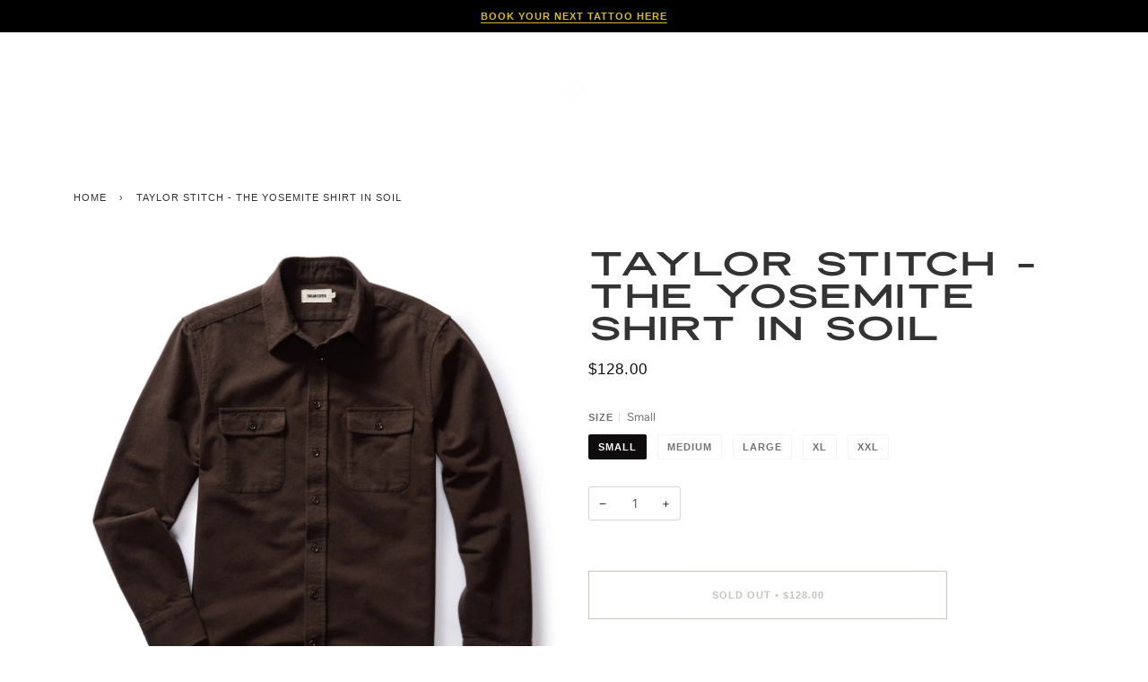

--- FILE ---
content_type: text/html; charset=utf-8
request_url: https://fountainheadny.com/products/taylor-stitch-the-yosemite-shirt-in-soil
body_size: 27271
content:
<!doctype html>
<html class="no-js" lang="en"><head>
 <!-- Added by TAPITA SEO SCHEMA-->

  <script>window.technicalTptCast="6ou0v.40-he.7-0qa1qwhoz46qa8o1,syn71ys.dnvpi3c6wd,6ou0v.40he.70qa8o1,25a95rd471839dd6vw9p24,sssa6ou0v.40he.70qa8o1,.t.n1w0.84k5py9nyzn5ia,nx5mx7ukfaj0ardibmiq1x8i,6ou0v.40he.79xoo2lq0a8o1,fw50.7iqc8mnc6smyuad12pm,sssa6ou0v.40he.79xoo2lq0a8o1,nrcyp25mp50tdjvpabrf3dk89dd.";</script>




  
  
  
  







<!-- /Added by TAPITA SEO SCHEMA --> 

<meta name="google-site-verification" content="wEigfdBYghFm30hOuhfEFod8kIGch2nbLIl6Xm_aiDY" />

  <meta charset="utf-8">
  <meta http-equiv="X-UA-Compatible" content="IE=edge,chrome=1">
  <meta name="viewport" content="width=device-width,initial-scale=1">
  <meta name="theme-color" content="#687158">
  <link href="https://cdn.jsdelivr.net/npm/bootstrap@5.0.2/dist/css/bootstrap.min.css" rel="stylesheet">
  <link rel="stylesheet" href="https://cdnjs.cloudflare.com/ajax/libs/OwlCarousel2/2.3.4/assets/owl.carousel.min.css" integrity="sha512-tS3S5qG0BlhnQROyJXvNjeEM4UpMXHrQfTGmbQ1gKmelCxlSEBUaxhRBj/EFTzpbP4RVSrpEikbmdJobCvhE3g==" crossorigin="anonymous" referrerpolicy="no-referrer" />
<link rel="stylesheet" href="https://cdnjs.cloudflare.com/ajax/libs/font-awesome/4.7.0/css/font-awesome.css" integrity="sha512-5A8nwdMOWrSz20fDsjczgUidUBR8liPYU+WymTZP1lmY9G6Oc7HlZv156XqnsgNUzTyMefFTcsFH/tnJE/+xBg==" crossorigin="anonymous" referrerpolicy="no-referrer" />
<!-- <link rel="stylesheet" href="https://cdnjs.cloudflare.com/ajax/libs/font-awesome/6.2.1/css/all.min.css" integrity="sha512-MV7K8+y+gLIBoVD59lQIYicR65iaqukzvf/nwasF0nqhPay5w/9lJmVM2hMDcnK1OnMGCdVK+iQrJ7lzPJQd1w==" crossorigin="anonymous" referrerpolicy="no-referrer" />
   -->
    <link rel="stylesheet" href="https://unpkg.com/aos@next/dist/aos.css" />
   <link rel="preload" href="ModenaSans-Regular.woff2" as="font" type="font/woff2" crossorigin>
  <link rel="preload" href="FuturaBT-LightItalic.woff2" as="font" type="font/woff2" crossorigin><link rel="canonical" href="https://fountainheadny.com/products/taylor-stitch-the-yosemite-shirt-in-soil"><!-- ======================= Pipeline Theme V6.1.3 ========================= -->

  <link rel="preconnect" href="https://cdn.shopify.com" crossorigin>
  <link rel="preconnect" href="https://fonts.shopify.com" crossorigin>
  <link rel="preconnect" href="https://monorail-edge.shopifysvc.com" crossorigin>


  <link rel="preload" href="//fountainheadny.com/cdn/shop/t/13/assets/lazysizes.js?v=111431644619468174291699881241" as="script">
  <link rel="preload" href="//fountainheadny.com/cdn/shop/t/13/assets/vendor.js?v=159073106423563084681699881241" as="script">
  <link rel="preload" href="//fountainheadny.com/cdn/shop/t/13/assets/theme.js?v=156178741232049809941699881241" as="script">
  <link rel="preload" href="//fountainheadny.com/cdn/shop/t/13/assets/theme.css?v=77978169836426430281705527948" as="style">

  
<link rel="preload" as="image" 
      href="//fountainheadny.com/cdn/shop/files/ScreenShot2023-08-26at5.24.29PM_small.png?v=1693085548" 
      srcset="//fountainheadny.com/cdn/shop/files/ScreenShot2023-08-26at5.24.29PM_550x.png?v=1693085548 550w,//fountainheadny.com/cdn/shop/files/ScreenShot2023-08-26at5.24.29PM_1100x.png?v=1693085548 1100w,"
      sizes="(min-width: 768px), 50vw, 
             100vw">
  
<link rel="shortcut icon" href="data:;base64,iVBORw0KGgo="><!-- Title and description ================================================ -->
  
  <title>
    

    Taylor Stitch - The Yosemite Shirt in Soil
&ndash; Fountainhead NY

  </title><meta name="description" content="The Yosemite Shirt has had a place in our hearts (and wardrobes) since TS was just a fledgling shirting company. It’s a burly, dependable flannel that will only get softer each time you stuff it in your backpack for an outdoor excursion, and thanks to an updated warp and weft yarn structure, The Yosemite won’t shrink i">
  <!-- /snippets/social-meta-tags.liquid --><meta property="og:site_name" content="Fountainhead NY">
<meta property="og:url" content="https://fountainheadny.com/products/taylor-stitch-the-yosemite-shirt-in-soil">
<meta property="og:title" content="Taylor Stitch - The Yosemite Shirt in Soil">
<meta property="og:type" content="product">
<meta property="og:description" content="The Yosemite Shirt has had a place in our hearts (and wardrobes) since TS was just a fledgling shirting company. It’s a burly, dependable flannel that will only get softer each time you stuff it in your backpack for an outdoor excursion, and thanks to an updated warp and weft yarn structure, The Yosemite won’t shrink i"><meta property="og:price:amount" content="128.00">
  <meta property="og:price:currency" content="USD">
      <meta property="og:image" content="http://fountainheadny.com/cdn/shop/files/ScreenShot2023-08-26at5.24.29PM.png?v=1693085548">
      <meta property="og:image:secure_url" content="https://fountainheadny.com/cdn/shop/files/ScreenShot2023-08-26at5.24.29PM.png?v=1693085548">
      <meta property="og:image:height" content="1468">
      <meta property="og:image:width" content="1466">
<meta property="twitter:image" content="http://fountainheadny.com/cdn/shop/files/ScreenShot2023-08-26at5.24.29PM_1200x1200.png?v=1693085548">

<meta name="twitter:site" content="@">
<meta name="twitter:card" content="summary_large_image">
<meta name="twitter:title" content="Taylor Stitch - The Yosemite Shirt in Soil">
<meta name="twitter:description" content="The Yosemite Shirt has had a place in our hearts (and wardrobes) since TS was just a fledgling shirting company. It’s a burly, dependable flannel that will only get softer each time you stuff it in your backpack for an outdoor excursion, and thanks to an updated warp and weft yarn structure, The Yosemite won’t shrink i">
<!-- CSS ================================================================== -->
  
  <link href="//fountainheadny.com/cdn/shop/t/13/assets/font-settings.css?v=22702140492244401351759333070" rel="stylesheet" type="text/css" media="all" />

  
<style data-shopify>

:root {
/* ================ Product video ================ */

---color_video_bg: #f2f2f2;


/* ================ Color Variables ================ */

/* === Backgrounds ===*/
---color-bg: #ffffff;
---color-bg-accent: #fcfaf7;

/* === Text colors ===*/
---color-text-dark: #0e0c0c;
---color-text: #333333;
---color-text-light: #707070;

/* === Bright color ===*/
---color-primary: #434f2d;
---color-primary-hover: #1b220e;
---color-primary-fade: rgba(67, 79, 45, 0.05);
---color-primary-fade-hover: rgba(67, 79, 45, 0.1);---color-primary-opposite: #ffffff;

/* === Secondary/link Color ===*/
---color-secondary: #687158;
---color-secondary-hover: #434f2d;
---color-secondary-fade: rgba(104, 113, 88, 0.05);
---color-secondary-fade-hover: rgba(104, 113, 88, 0.1);---color-secondary-opposite: #ffffff;

/* === Shades of grey ===*/
---color-a5:  rgba(51, 51, 51, 0.05);
---color-a10: rgba(51, 51, 51, 0.1);
---color-a20: rgba(51, 51, 51, 0.2);
---color-a35: rgba(51, 51, 51, 0.35);
---color-a50: rgba(51, 51, 51, 0.5);
---color-a80: rgba(51, 51, 51, 0.8);
---color-a90: rgba(51, 51, 51, 0.9);
---color-a95: rgba(51, 51, 51, 0.95);


/* ================ Inverted Color Variables ================ */

---inverse-bg: #000000;
---inverse-bg-accent: #191008;

/* === Text colors ===*/
---inverse-text-dark: #ffffff;
---inverse-text: #FFFFFF;
---inverse-text-light: #b3b3b3;

/* === Bright color ===*/
---inverse-primary: #ffe5da;
---inverse-primary-hover: #ffaf8e;
---inverse-primary-fade: rgba(255, 229, 218, 0.05);
---inverse-primary-fade-hover: rgba(255, 229, 218, 0.1);---inverse-primary-opposite: #000000;


/* === Second Color ===*/
---inverse-secondary: #dff3fd;
---inverse-secondary-hover: #91dbff;
---inverse-secondary-fade: rgba(223, 243, 253, 0.05);
---inverse-secondary-fade-hover: rgba(223, 243, 253, 0.1);---inverse-secondary-opposite: #000000;


/* === Shades of grey ===*/
---inverse-a5:  rgba(255, 255, 255, 0.05);
---inverse-a10: rgba(255, 255, 255, 0.1);
---inverse-a20: rgba(255, 255, 255, 0.2);
---inverse-a35: rgba(255, 255, 255, 0.3);
---inverse-a80: rgba(255, 255, 255, 0.8);
---inverse-a90: rgba(255, 255, 255, 0.9);
---inverse-a95: rgba(255, 255, 255, 0.95);


/* === Account Bar ===*/
---color-announcement-bg: #ffd700;
---color-announcement-text: #d6bb2f;

/* === Nav and dropdown link background ===*/
---color-nav: #ffffff;
---color-nav-text: #ffffff;
---color-nav-border: #f8f0e7;
---color-nav-a10: rgba(255, 255, 255, 0.1);
---color-nav-a50: rgba(255, 255, 255, 0.5);

/* === Site Footer ===*/
---color-footer-bg: #f9f6f2;
---color-footer-text: #766456;
---color-footer-a5: rgba(118, 100, 86, 0.05);
---color-footer-a15: rgba(118, 100, 86, 0.15);
---color-footer-a90: rgba(118, 100, 86, 0.9);

/* === Products ===*/
---product-grid-aspect-ratio: 100%;

/* === Product badges ===*/
---color-badge: #ffffff;
---color-badge-text: #656565;

/* === disabled form colors ===*/
---color-disabled-bg: #ebebeb;
---color-disabled-text: #b8b8b8;

---inverse-disabled-bg: #1a1a1a;
---inverse-disabled-text: #595959;

/* === Button Radius === */
---button-radius: 0px;


/* ================ Typography ================ */

---font-stack-body: Figtree, sans-serif;
---font-style-body: normal;
---font-weight-body: 400;
---font-weight-body-bold: 500;
---font-adjust-body: 1.0;

---font-stack-heading: "system_ui", -apple-system, 'Segoe UI', Roboto, 'Helvetica Neue', 'Noto Sans', 'Liberation Sans', Arial, sans-serif, 'Apple Color Emoji', 'Segoe UI Emoji', 'Segoe UI Symbol', 'Noto Color Emoji';
---font-style-heading: normal;
---font-weight-heading: 400;
---font-weight-heading-bold: 700;
---font-adjust-heading: 1.15;

  ---font-heading-space: initial;
  ---font-heading-caps: initial;


---font-stack-accent: "system_ui", -apple-system, 'Segoe UI', Roboto, 'Helvetica Neue', 'Noto Sans', 'Liberation Sans', Arial, sans-serif, 'Apple Color Emoji', 'Segoe UI Emoji', 'Segoe UI Symbol', 'Noto Color Emoji';
---font-style-accent: normal;
---font-weight-accent: 400;
---font-weight-accent-bold: 700;
---font-adjust-accent: 0.95;

---ico-select: url('//fountainheadny.com/cdn/shop/t/13/assets/ico-select.svg?v=50436149302966305751699881241');

---url-zoom: url('//fountainheadny.com/cdn/shop/t/13/assets/cursor-zoom.svg?v=27093804467454746331699881241');
---url-zoom-2x: url('//fountainheadny.com/cdn/shop/t/13/assets/cursor-zoom-2x.svg?v=50741160326478922511699881241');



}

</style>

  <link href="//fountainheadny.com/cdn/shop/t/13/assets/theme.css?v=77978169836426430281705527948" rel="stylesheet" type="text/css" media="all" />

  <script>
    document.documentElement.className = document.documentElement.className.replace('no-js', 'js');
    let root = '/';
    if (root[root.length - 1] !== '/') {
      root = `${root}/`;
    }
    var theme = {
      routes: {
        root_url: root,
        cart: '/cart',
        cart_add_url: '/cart/add',
        product_recommendations_url: '/recommendations/products'
      },
      assets: {
        photoswipe: '//fountainheadny.com/cdn/shop/t/13/assets/photoswipe.js?v=92904272307011895101699881241',
        smoothscroll: '//fountainheadny.com/cdn/shop/t/13/assets/smoothscroll.js?v=37906625415260927261699881241',
        swatches: '//fountainheadny.com/cdn/shop/t/13/assets/swatches.json?v=93619043093241983191699881241',
        noImage: '//fountainheadny.com/cdn/shopifycloud/storefront/assets/no-image-2048-a2addb12.gif',
        base: '//fountainheadny.com/cdn/shop/t/13/assets/'
      },
      strings: {
        swatchesKey: "Color, Colour",     
        addToCart: "Add to Cart",
        estimateShipping: "Estimate shipping",
        noShippingAvailable: "We do not ship to this destination.",
        free: "Free",
        from: "From",
        preOrder: "Pre-order",
        soldOut: "Sold Out",
        sale: "Sale",
        subscription: "Subscription",
        unavailable: "Unavailable",
        unitPrice: "Unit price",
        unitPriceSeparator: "per",        
        stockout: "All available stock is in cart",
        products: "Products",
        pages: "Pages",
        collections: "Collections",
        resultsFor: "Results for",
        noResultsFor: "No results for",
        articles: "Articles"
      },
      settings: {
        badge_sale_type: "dollar",
        search_products: true,
        search_collections: true,
        search_pages: true,
        search_articles: true,
        animate_hover: true,
        animate_scroll: true
      },
      info: {
        name: 'pipeline'
      },
      moneyFormat: "${{amount}}",
      version: '6.1.3'
    }
    let windowInnerHeight = window.innerHeight;
    document.documentElement.style.setProperty('--full-screen', `${windowInnerHeight}px`);
    document.documentElement.style.setProperty('--three-quarters', `${windowInnerHeight * 0.75}px`);
    document.documentElement.style.setProperty('--two-thirds', `${windowInnerHeight * 0.66}px`);
    document.documentElement.style.setProperty('--one-half', `${windowInnerHeight * 0.5}px`);
    document.documentElement.style.setProperty('--one-third', `${windowInnerHeight * 0.33}px`);
    document.documentElement.style.setProperty('--one-fifth', `${windowInnerHeight * 0.2}px`);

    window.lazySizesConfig = window.lazySizesConfig || {};
    window.lazySizesConfig.loadHidden = false;
  </script><!-- Theme Javascript ============================================================== -->
  <script src="//fountainheadny.com/cdn/shop/t/13/assets/lazysizes.js?v=111431644619468174291699881241" async="async"></script>
  <script src="//fountainheadny.com/cdn/shop/t/13/assets/vendor.js?v=159073106423563084681699881241" defer="defer"></script>
  <script src="//fountainheadny.com/cdn/shop/t/13/assets/theme.js?v=156178741232049809941699881241" defer="defer"></script>

  <script>
    (function () {
      function onPageShowEvents() {
        if ('requestIdleCallback' in window) {
          requestIdleCallback(initCartEvent)
        } else {
          initCartEvent()
        }
        function initCartEvent(){
          document.documentElement.dispatchEvent(new CustomEvent('theme:cart:init', {
            bubbles: true
          }));
        }
      };
      window.onpageshow = onPageShowEvents;
    })();
  </script>

  <script type="text/javascript">
    if (window.MSInputMethodContext && document.documentMode) {
      var scripts = document.getElementsByTagName('script')[0];
      var polyfill = document.createElement("script");
      polyfill.defer = true;
      polyfill.src = "//fountainheadny.com/cdn/shop/t/13/assets/ie11.js?v=144489047535103983231699881241";

      scripts.parentNode.insertBefore(polyfill, scripts);
    }
  </script>

  <!-- Shopify app scripts =========================================================== -->
  <script>window.performance && window.performance.mark && window.performance.mark('shopify.content_for_header.start');</script><meta name="facebook-domain-verification" content="i3z9knq3cd1vm8eolw0w9bcvbq52dt">
<meta name="google-site-verification" content="wEigfdBYghFm30hOuhfEFod8kIGch2nbLIl6Xm_aiDY">
<meta id="shopify-digital-wallet" name="shopify-digital-wallet" content="/50503123109/digital_wallets/dialog">
<meta name="shopify-checkout-api-token" content="c1befd82054925b4cdb3cbb02df722f8">
<meta id="in-context-paypal-metadata" data-shop-id="50503123109" data-venmo-supported="false" data-environment="production" data-locale="en_US" data-paypal-v4="true" data-currency="USD">
<link rel="alternate" type="application/json+oembed" href="https://fountainheadny.com/products/taylor-stitch-the-yosemite-shirt-in-soil.oembed">
<script async="async" src="/checkouts/internal/preloads.js?locale=en-US"></script>
<link rel="preconnect" href="https://shop.app" crossorigin="anonymous">
<script async="async" src="https://shop.app/checkouts/internal/preloads.js?locale=en-US&shop_id=50503123109" crossorigin="anonymous"></script>
<script id="apple-pay-shop-capabilities" type="application/json">{"shopId":50503123109,"countryCode":"US","currencyCode":"USD","merchantCapabilities":["supports3DS"],"merchantId":"gid:\/\/shopify\/Shop\/50503123109","merchantName":"Fountainhead NY","requiredBillingContactFields":["postalAddress","email"],"requiredShippingContactFields":["postalAddress","email"],"shippingType":"shipping","supportedNetworks":["visa","masterCard","amex","discover","elo","jcb"],"total":{"type":"pending","label":"Fountainhead NY","amount":"1.00"},"shopifyPaymentsEnabled":true,"supportsSubscriptions":true}</script>
<script id="shopify-features" type="application/json">{"accessToken":"c1befd82054925b4cdb3cbb02df722f8","betas":["rich-media-storefront-analytics"],"domain":"fountainheadny.com","predictiveSearch":true,"shopId":50503123109,"locale":"en"}</script>
<script>var Shopify = Shopify || {};
Shopify.shop = "fountain-head-ny.myshopify.com";
Shopify.locale = "en";
Shopify.currency = {"active":"USD","rate":"1.0"};
Shopify.country = "US";
Shopify.theme = {"name":"Fountain Head NY - Base","id":138231349468,"schema_name":"Pipeline","schema_version":"6.1.3","theme_store_id":null,"role":"main"};
Shopify.theme.handle = "null";
Shopify.theme.style = {"id":null,"handle":null};
Shopify.cdnHost = "fountainheadny.com/cdn";
Shopify.routes = Shopify.routes || {};
Shopify.routes.root = "/";</script>
<script type="module">!function(o){(o.Shopify=o.Shopify||{}).modules=!0}(window);</script>
<script>!function(o){function n(){var o=[];function n(){o.push(Array.prototype.slice.apply(arguments))}return n.q=o,n}var t=o.Shopify=o.Shopify||{};t.loadFeatures=n(),t.autoloadFeatures=n()}(window);</script>
<script>
  window.ShopifyPay = window.ShopifyPay || {};
  window.ShopifyPay.apiHost = "shop.app\/pay";
  window.ShopifyPay.redirectState = null;
</script>
<script id="shop-js-analytics" type="application/json">{"pageType":"product"}</script>
<script defer="defer" async type="module" src="//fountainheadny.com/cdn/shopifycloud/shop-js/modules/v2/client.init-shop-cart-sync_BApSsMSl.en.esm.js"></script>
<script defer="defer" async type="module" src="//fountainheadny.com/cdn/shopifycloud/shop-js/modules/v2/chunk.common_CBoos6YZ.esm.js"></script>
<script type="module">
  await import("//fountainheadny.com/cdn/shopifycloud/shop-js/modules/v2/client.init-shop-cart-sync_BApSsMSl.en.esm.js");
await import("//fountainheadny.com/cdn/shopifycloud/shop-js/modules/v2/chunk.common_CBoos6YZ.esm.js");

  window.Shopify.SignInWithShop?.initShopCartSync?.({"fedCMEnabled":true,"windoidEnabled":true});

</script>
<script defer="defer" async type="module" src="//fountainheadny.com/cdn/shopifycloud/shop-js/modules/v2/client.payment-terms_BHOWV7U_.en.esm.js"></script>
<script defer="defer" async type="module" src="//fountainheadny.com/cdn/shopifycloud/shop-js/modules/v2/chunk.common_CBoos6YZ.esm.js"></script>
<script defer="defer" async type="module" src="//fountainheadny.com/cdn/shopifycloud/shop-js/modules/v2/chunk.modal_Bu1hFZFC.esm.js"></script>
<script type="module">
  await import("//fountainheadny.com/cdn/shopifycloud/shop-js/modules/v2/client.payment-terms_BHOWV7U_.en.esm.js");
await import("//fountainheadny.com/cdn/shopifycloud/shop-js/modules/v2/chunk.common_CBoos6YZ.esm.js");
await import("//fountainheadny.com/cdn/shopifycloud/shop-js/modules/v2/chunk.modal_Bu1hFZFC.esm.js");

  
</script>
<script>
  window.Shopify = window.Shopify || {};
  if (!window.Shopify.featureAssets) window.Shopify.featureAssets = {};
  window.Shopify.featureAssets['shop-js'] = {"shop-cart-sync":["modules/v2/client.shop-cart-sync_DJczDl9f.en.esm.js","modules/v2/chunk.common_CBoos6YZ.esm.js"],"init-fed-cm":["modules/v2/client.init-fed-cm_BzwGC0Wi.en.esm.js","modules/v2/chunk.common_CBoos6YZ.esm.js"],"init-windoid":["modules/v2/client.init-windoid_BS26ThXS.en.esm.js","modules/v2/chunk.common_CBoos6YZ.esm.js"],"shop-cash-offers":["modules/v2/client.shop-cash-offers_DthCPNIO.en.esm.js","modules/v2/chunk.common_CBoos6YZ.esm.js","modules/v2/chunk.modal_Bu1hFZFC.esm.js"],"shop-button":["modules/v2/client.shop-button_D_JX508o.en.esm.js","modules/v2/chunk.common_CBoos6YZ.esm.js"],"init-shop-email-lookup-coordinator":["modules/v2/client.init-shop-email-lookup-coordinator_DFwWcvrS.en.esm.js","modules/v2/chunk.common_CBoos6YZ.esm.js"],"shop-toast-manager":["modules/v2/client.shop-toast-manager_tEhgP2F9.en.esm.js","modules/v2/chunk.common_CBoos6YZ.esm.js"],"shop-login-button":["modules/v2/client.shop-login-button_DwLgFT0K.en.esm.js","modules/v2/chunk.common_CBoos6YZ.esm.js","modules/v2/chunk.modal_Bu1hFZFC.esm.js"],"avatar":["modules/v2/client.avatar_BTnouDA3.en.esm.js"],"init-shop-cart-sync":["modules/v2/client.init-shop-cart-sync_BApSsMSl.en.esm.js","modules/v2/chunk.common_CBoos6YZ.esm.js"],"pay-button":["modules/v2/client.pay-button_BuNmcIr_.en.esm.js","modules/v2/chunk.common_CBoos6YZ.esm.js"],"init-shop-for-new-customer-accounts":["modules/v2/client.init-shop-for-new-customer-accounts_DrjXSI53.en.esm.js","modules/v2/client.shop-login-button_DwLgFT0K.en.esm.js","modules/v2/chunk.common_CBoos6YZ.esm.js","modules/v2/chunk.modal_Bu1hFZFC.esm.js"],"init-customer-accounts-sign-up":["modules/v2/client.init-customer-accounts-sign-up_TlVCiykN.en.esm.js","modules/v2/client.shop-login-button_DwLgFT0K.en.esm.js","modules/v2/chunk.common_CBoos6YZ.esm.js","modules/v2/chunk.modal_Bu1hFZFC.esm.js"],"shop-follow-button":["modules/v2/client.shop-follow-button_C5D3XtBb.en.esm.js","modules/v2/chunk.common_CBoos6YZ.esm.js","modules/v2/chunk.modal_Bu1hFZFC.esm.js"],"checkout-modal":["modules/v2/client.checkout-modal_8TC_1FUY.en.esm.js","modules/v2/chunk.common_CBoos6YZ.esm.js","modules/v2/chunk.modal_Bu1hFZFC.esm.js"],"init-customer-accounts":["modules/v2/client.init-customer-accounts_C0Oh2ljF.en.esm.js","modules/v2/client.shop-login-button_DwLgFT0K.en.esm.js","modules/v2/chunk.common_CBoos6YZ.esm.js","modules/v2/chunk.modal_Bu1hFZFC.esm.js"],"lead-capture":["modules/v2/client.lead-capture_Cq0gfm7I.en.esm.js","modules/v2/chunk.common_CBoos6YZ.esm.js","modules/v2/chunk.modal_Bu1hFZFC.esm.js"],"shop-login":["modules/v2/client.shop-login_BmtnoEUo.en.esm.js","modules/v2/chunk.common_CBoos6YZ.esm.js","modules/v2/chunk.modal_Bu1hFZFC.esm.js"],"payment-terms":["modules/v2/client.payment-terms_BHOWV7U_.en.esm.js","modules/v2/chunk.common_CBoos6YZ.esm.js","modules/v2/chunk.modal_Bu1hFZFC.esm.js"]};
</script>
<script>(function() {
  var isLoaded = false;
  function asyncLoad() {
    if (isLoaded) return;
    isLoaded = true;
    var urls = ["https:\/\/static.klaviyo.com\/onsite\/js\/klaviyo.js?company_id=SF2Fxh\u0026shop=fountain-head-ny.myshopify.com","https:\/\/static.klaviyo.com\/onsite\/js\/klaviyo.js?company_id=SF2Fxh\u0026shop=fountain-head-ny.myshopify.com","https:\/\/cdn.nfcube.com\/instafeed-c03bae3d75cff31578704c3254370cde.js?shop=fountain-head-ny.myshopify.com","https:\/\/chimpstatic.com\/mcjs-connected\/js\/users\/bb8fa65b9541ae7906bd27ce8\/4ded0c4e2b4c6bd7c9b6135ea.js?shop=fountain-head-ny.myshopify.com","https:\/\/cdn.shopify.com\/s\/files\/1\/0597\/3783\/3627\/files\/tptinstall.min.js?v=1718591634\u0026t=tapita-seo-script-tags\u0026shop=fountain-head-ny.myshopify.com","https:\/\/cdn.rebuyengine.com\/onsite\/js\/rebuy.js?shop=fountain-head-ny.myshopify.com"];
    for (var i = 0; i < urls.length; i++) {
      var s = document.createElement('script');
      s.type = 'text/javascript';
      s.async = true;
      s.src = urls[i];
      var x = document.getElementsByTagName('script')[0];
      x.parentNode.insertBefore(s, x);
    }
  };
  if(window.attachEvent) {
    window.attachEvent('onload', asyncLoad);
  } else {
    window.addEventListener('load', asyncLoad, false);
  }
})();</script>
<script id="__st">var __st={"a":50503123109,"offset":-18000,"reqid":"c4458858-c80f-44e6-8a1a-cace3888383e-1768904354","pageurl":"fountainheadny.com\/products\/taylor-stitch-the-yosemite-shirt-in-soil","u":"474769cf93d4","p":"product","rtyp":"product","rid":8090299564252};</script>
<script>window.ShopifyPaypalV4VisibilityTracking = true;</script>
<script id="captcha-bootstrap">!function(){'use strict';const t='contact',e='account',n='new_comment',o=[[t,t],['blogs',n],['comments',n],[t,'customer']],c=[[e,'customer_login'],[e,'guest_login'],[e,'recover_customer_password'],[e,'create_customer']],r=t=>t.map((([t,e])=>`form[action*='/${t}']:not([data-nocaptcha='true']) input[name='form_type'][value='${e}']`)).join(','),a=t=>()=>t?[...document.querySelectorAll(t)].map((t=>t.form)):[];function s(){const t=[...o],e=r(t);return a(e)}const i='password',u='form_key',d=['recaptcha-v3-token','g-recaptcha-response','h-captcha-response',i],f=()=>{try{return window.sessionStorage}catch{return}},m='__shopify_v',_=t=>t.elements[u];function p(t,e,n=!1){try{const o=window.sessionStorage,c=JSON.parse(o.getItem(e)),{data:r}=function(t){const{data:e,action:n}=t;return t[m]||n?{data:e,action:n}:{data:t,action:n}}(c);for(const[e,n]of Object.entries(r))t.elements[e]&&(t.elements[e].value=n);n&&o.removeItem(e)}catch(o){console.error('form repopulation failed',{error:o})}}const l='form_type',E='cptcha';function T(t){t.dataset[E]=!0}const w=window,h=w.document,L='Shopify',v='ce_forms',y='captcha';let A=!1;((t,e)=>{const n=(g='f06e6c50-85a8-45c8-87d0-21a2b65856fe',I='https://cdn.shopify.com/shopifycloud/storefront-forms-hcaptcha/ce_storefront_forms_captcha_hcaptcha.v1.5.2.iife.js',D={infoText:'Protected by hCaptcha',privacyText:'Privacy',termsText:'Terms'},(t,e,n)=>{const o=w[L][v],c=o.bindForm;if(c)return c(t,g,e,D).then(n);var r;o.q.push([[t,g,e,D],n]),r=I,A||(h.body.append(Object.assign(h.createElement('script'),{id:'captcha-provider',async:!0,src:r})),A=!0)});var g,I,D;w[L]=w[L]||{},w[L][v]=w[L][v]||{},w[L][v].q=[],w[L][y]=w[L][y]||{},w[L][y].protect=function(t,e){n(t,void 0,e),T(t)},Object.freeze(w[L][y]),function(t,e,n,w,h,L){const[v,y,A,g]=function(t,e,n){const i=e?o:[],u=t?c:[],d=[...i,...u],f=r(d),m=r(i),_=r(d.filter((([t,e])=>n.includes(e))));return[a(f),a(m),a(_),s()]}(w,h,L),I=t=>{const e=t.target;return e instanceof HTMLFormElement?e:e&&e.form},D=t=>v().includes(t);t.addEventListener('submit',(t=>{const e=I(t);if(!e)return;const n=D(e)&&!e.dataset.hcaptchaBound&&!e.dataset.recaptchaBound,o=_(e),c=g().includes(e)&&(!o||!o.value);(n||c)&&t.preventDefault(),c&&!n&&(function(t){try{if(!f())return;!function(t){const e=f();if(!e)return;const n=_(t);if(!n)return;const o=n.value;o&&e.removeItem(o)}(t);const e=Array.from(Array(32),(()=>Math.random().toString(36)[2])).join('');!function(t,e){_(t)||t.append(Object.assign(document.createElement('input'),{type:'hidden',name:u})),t.elements[u].value=e}(t,e),function(t,e){const n=f();if(!n)return;const o=[...t.querySelectorAll(`input[type='${i}']`)].map((({name:t})=>t)),c=[...d,...o],r={};for(const[a,s]of new FormData(t).entries())c.includes(a)||(r[a]=s);n.setItem(e,JSON.stringify({[m]:1,action:t.action,data:r}))}(t,e)}catch(e){console.error('failed to persist form',e)}}(e),e.submit())}));const S=(t,e)=>{t&&!t.dataset[E]&&(n(t,e.some((e=>e===t))),T(t))};for(const o of['focusin','change'])t.addEventListener(o,(t=>{const e=I(t);D(e)&&S(e,y())}));const B=e.get('form_key'),M=e.get(l),P=B&&M;t.addEventListener('DOMContentLoaded',(()=>{const t=y();if(P)for(const e of t)e.elements[l].value===M&&p(e,B);[...new Set([...A(),...v().filter((t=>'true'===t.dataset.shopifyCaptcha))])].forEach((e=>S(e,t)))}))}(h,new URLSearchParams(w.location.search),n,t,e,['guest_login'])})(!0,!1)}();</script>
<script integrity="sha256-4kQ18oKyAcykRKYeNunJcIwy7WH5gtpwJnB7kiuLZ1E=" data-source-attribution="shopify.loadfeatures" defer="defer" src="//fountainheadny.com/cdn/shopifycloud/storefront/assets/storefront/load_feature-a0a9edcb.js" crossorigin="anonymous"></script>
<script crossorigin="anonymous" defer="defer" src="//fountainheadny.com/cdn/shopifycloud/storefront/assets/shopify_pay/storefront-65b4c6d7.js?v=20250812"></script>
<script data-source-attribution="shopify.dynamic_checkout.dynamic.init">var Shopify=Shopify||{};Shopify.PaymentButton=Shopify.PaymentButton||{isStorefrontPortableWallets:!0,init:function(){window.Shopify.PaymentButton.init=function(){};var t=document.createElement("script");t.src="https://fountainheadny.com/cdn/shopifycloud/portable-wallets/latest/portable-wallets.en.js",t.type="module",document.head.appendChild(t)}};
</script>
<script data-source-attribution="shopify.dynamic_checkout.buyer_consent">
  function portableWalletsHideBuyerConsent(e){var t=document.getElementById("shopify-buyer-consent"),n=document.getElementById("shopify-subscription-policy-button");t&&n&&(t.classList.add("hidden"),t.setAttribute("aria-hidden","true"),n.removeEventListener("click",e))}function portableWalletsShowBuyerConsent(e){var t=document.getElementById("shopify-buyer-consent"),n=document.getElementById("shopify-subscription-policy-button");t&&n&&(t.classList.remove("hidden"),t.removeAttribute("aria-hidden"),n.addEventListener("click",e))}window.Shopify?.PaymentButton&&(window.Shopify.PaymentButton.hideBuyerConsent=portableWalletsHideBuyerConsent,window.Shopify.PaymentButton.showBuyerConsent=portableWalletsShowBuyerConsent);
</script>
<script>
  function portableWalletsCleanup(e){e&&e.src&&console.error("Failed to load portable wallets script "+e.src);var t=document.querySelectorAll("shopify-accelerated-checkout .shopify-payment-button__skeleton, shopify-accelerated-checkout-cart .wallet-cart-button__skeleton"),e=document.getElementById("shopify-buyer-consent");for(let e=0;e<t.length;e++)t[e].remove();e&&e.remove()}function portableWalletsNotLoadedAsModule(e){e instanceof ErrorEvent&&"string"==typeof e.message&&e.message.includes("import.meta")&&"string"==typeof e.filename&&e.filename.includes("portable-wallets")&&(window.removeEventListener("error",portableWalletsNotLoadedAsModule),window.Shopify.PaymentButton.failedToLoad=e,"loading"===document.readyState?document.addEventListener("DOMContentLoaded",window.Shopify.PaymentButton.init):window.Shopify.PaymentButton.init())}window.addEventListener("error",portableWalletsNotLoadedAsModule);
</script>

<script type="module" src="https://fountainheadny.com/cdn/shopifycloud/portable-wallets/latest/portable-wallets.en.js" onError="portableWalletsCleanup(this)" crossorigin="anonymous"></script>
<script nomodule>
  document.addEventListener("DOMContentLoaded", portableWalletsCleanup);
</script>

<link id="shopify-accelerated-checkout-styles" rel="stylesheet" media="screen" href="https://fountainheadny.com/cdn/shopifycloud/portable-wallets/latest/accelerated-checkout-backwards-compat.css" crossorigin="anonymous">
<style id="shopify-accelerated-checkout-cart">
        #shopify-buyer-consent {
  margin-top: 1em;
  display: inline-block;
  width: 100%;
}

#shopify-buyer-consent.hidden {
  display: none;
}

#shopify-subscription-policy-button {
  background: none;
  border: none;
  padding: 0;
  text-decoration: underline;
  font-size: inherit;
  cursor: pointer;
}

#shopify-subscription-policy-button::before {
  box-shadow: none;
}

      </style>

<script>window.performance && window.performance.mark && window.performance.mark('shopify.content_for_header.end');</script>
 <!-- roartheme: FontPicker app -->
<link rel="dns-prefetch" href="https://cdn.secomapp.com/">
<link rel="dns-prefetch" href="https://ajax.googleapis.com/">
<link rel="dns-prefetch" href="https://cdnjs.cloudflare.com/">
<link rel="preload" as="stylesheet" href="//fountainheadny.com/cdn/shop/t/13/assets/sca-pp.css?v=178374312540912810101699881241">

<link rel="stylesheet" href="//fountainheadny.com/cdn/shop/t/13/assets/sca-pp.css?v=178374312540912810101699881241">
 <script>
  
  SCAPPShop = {};
    
  </script> 


<!-- BEGIN app block: shopify://apps/storeseo/blocks/store_seo_meta/64b24496-16f9-4afc-a800-84e6acc4a36c --><!-- BEGIN app snippet: google_site_verification_meta --><!-- END app snippet --><!-- BEGIN app snippet: no_follow_no_index --><!-- END app snippet --><!-- BEGIN app snippet: social_media_preview --><!-- END app snippet --><!-- BEGIN app snippet: canonical_url --><!-- END app snippet --><!-- BEGIN app snippet: redirect_out_of_stock --><!-- END app snippet --><!-- BEGIN app snippet: local_seo --><!-- END app snippet --><!-- BEGIN app snippet: local_seo_breadcrumb -->
<!-- END app snippet --><!-- BEGIN app snippet: local_seo_collection -->
<!-- END app snippet --><!-- BEGIN app snippet: local_seo_blogs -->
<!-- END app snippet --><!-- BEGIN app snippet: local_seo_product -->
<!-- END app snippet --><!-- BEGIN app snippet: local_seo_product_faqs -->
  
  

  
    

<!-- END app snippet --><!-- BEGIN app snippet: local_seo_article --><!-- END app snippet --><!-- BEGIN app snippet: local_seo_organization -->
<!-- END app snippet --><!-- BEGIN app snippet: local_seo_local_business --><!-- END app snippet -->


<!-- END app block --><!-- BEGIN app block: shopify://apps/pagefly-page-builder/blocks/app-embed/83e179f7-59a0-4589-8c66-c0dddf959200 -->

<!-- BEGIN app snippet: pagefly-cro-ab-testing-main -->







<script>
  ;(function () {
    const url = new URL(window.location)
    const viewParam = url.searchParams.get('view')
    if (viewParam && viewParam.includes('variant-pf-')) {
      url.searchParams.set('pf_v', viewParam)
      url.searchParams.delete('view')
      window.history.replaceState({}, '', url)
    }
  })()
</script>



<script type='module'>
  
  window.PAGEFLY_CRO = window.PAGEFLY_CRO || {}

  window.PAGEFLY_CRO['data_debug'] = {
    original_template_suffix: "all_products",
    allow_ab_test: false,
    ab_test_start_time: 0,
    ab_test_end_time: 0,
    today_date_time: 1768904354000,
  }
  window.PAGEFLY_CRO['GA4'] = { enabled: false}
</script>

<!-- END app snippet -->








  <script src='https://cdn.shopify.com/extensions/019bb4f9-aed6-78a3-be91-e9d44663e6bf/pagefly-page-builder-215/assets/pagefly-helper.js' defer='defer'></script>

  <script src='https://cdn.shopify.com/extensions/019bb4f9-aed6-78a3-be91-e9d44663e6bf/pagefly-page-builder-215/assets/pagefly-general-helper.js' defer='defer'></script>

  <script src='https://cdn.shopify.com/extensions/019bb4f9-aed6-78a3-be91-e9d44663e6bf/pagefly-page-builder-215/assets/pagefly-snap-slider.js' defer='defer'></script>

  <script src='https://cdn.shopify.com/extensions/019bb4f9-aed6-78a3-be91-e9d44663e6bf/pagefly-page-builder-215/assets/pagefly-slideshow-v3.js' defer='defer'></script>

  <script src='https://cdn.shopify.com/extensions/019bb4f9-aed6-78a3-be91-e9d44663e6bf/pagefly-page-builder-215/assets/pagefly-slideshow-v4.js' defer='defer'></script>

  <script src='https://cdn.shopify.com/extensions/019bb4f9-aed6-78a3-be91-e9d44663e6bf/pagefly-page-builder-215/assets/pagefly-glider.js' defer='defer'></script>

  <script src='https://cdn.shopify.com/extensions/019bb4f9-aed6-78a3-be91-e9d44663e6bf/pagefly-page-builder-215/assets/pagefly-slideshow-v1-v2.js' defer='defer'></script>

  <script src='https://cdn.shopify.com/extensions/019bb4f9-aed6-78a3-be91-e9d44663e6bf/pagefly-page-builder-215/assets/pagefly-product-media.js' defer='defer'></script>

  <script src='https://cdn.shopify.com/extensions/019bb4f9-aed6-78a3-be91-e9d44663e6bf/pagefly-page-builder-215/assets/pagefly-product.js' defer='defer'></script>


<script id='pagefly-helper-data' type='application/json'>
  {
    "page_optimization": {
      "assets_prefetching": false
    },
    "elements_asset_mapper": {
      "Accordion": "https://cdn.shopify.com/extensions/019bb4f9-aed6-78a3-be91-e9d44663e6bf/pagefly-page-builder-215/assets/pagefly-accordion.js",
      "Accordion3": "https://cdn.shopify.com/extensions/019bb4f9-aed6-78a3-be91-e9d44663e6bf/pagefly-page-builder-215/assets/pagefly-accordion3.js",
      "CountDown": "https://cdn.shopify.com/extensions/019bb4f9-aed6-78a3-be91-e9d44663e6bf/pagefly-page-builder-215/assets/pagefly-countdown.js",
      "GMap1": "https://cdn.shopify.com/extensions/019bb4f9-aed6-78a3-be91-e9d44663e6bf/pagefly-page-builder-215/assets/pagefly-gmap.js",
      "GMap2": "https://cdn.shopify.com/extensions/019bb4f9-aed6-78a3-be91-e9d44663e6bf/pagefly-page-builder-215/assets/pagefly-gmap.js",
      "GMapBasicV2": "https://cdn.shopify.com/extensions/019bb4f9-aed6-78a3-be91-e9d44663e6bf/pagefly-page-builder-215/assets/pagefly-gmap.js",
      "GMapAdvancedV2": "https://cdn.shopify.com/extensions/019bb4f9-aed6-78a3-be91-e9d44663e6bf/pagefly-page-builder-215/assets/pagefly-gmap.js",
      "HTML.Video": "https://cdn.shopify.com/extensions/019bb4f9-aed6-78a3-be91-e9d44663e6bf/pagefly-page-builder-215/assets/pagefly-htmlvideo.js",
      "HTML.Video2": "https://cdn.shopify.com/extensions/019bb4f9-aed6-78a3-be91-e9d44663e6bf/pagefly-page-builder-215/assets/pagefly-htmlvideo2.js",
      "HTML.Video3": "https://cdn.shopify.com/extensions/019bb4f9-aed6-78a3-be91-e9d44663e6bf/pagefly-page-builder-215/assets/pagefly-htmlvideo2.js",
      "BackgroundVideo": "https://cdn.shopify.com/extensions/019bb4f9-aed6-78a3-be91-e9d44663e6bf/pagefly-page-builder-215/assets/pagefly-htmlvideo2.js",
      "Instagram": "https://cdn.shopify.com/extensions/019bb4f9-aed6-78a3-be91-e9d44663e6bf/pagefly-page-builder-215/assets/pagefly-instagram.js",
      "Instagram2": "https://cdn.shopify.com/extensions/019bb4f9-aed6-78a3-be91-e9d44663e6bf/pagefly-page-builder-215/assets/pagefly-instagram.js",
      "Insta3": "https://cdn.shopify.com/extensions/019bb4f9-aed6-78a3-be91-e9d44663e6bf/pagefly-page-builder-215/assets/pagefly-instagram3.js",
      "Tabs": "https://cdn.shopify.com/extensions/019bb4f9-aed6-78a3-be91-e9d44663e6bf/pagefly-page-builder-215/assets/pagefly-tab.js",
      "Tabs3": "https://cdn.shopify.com/extensions/019bb4f9-aed6-78a3-be91-e9d44663e6bf/pagefly-page-builder-215/assets/pagefly-tab3.js",
      "ProductBox": "https://cdn.shopify.com/extensions/019bb4f9-aed6-78a3-be91-e9d44663e6bf/pagefly-page-builder-215/assets/pagefly-cart.js",
      "FBPageBox2": "https://cdn.shopify.com/extensions/019bb4f9-aed6-78a3-be91-e9d44663e6bf/pagefly-page-builder-215/assets/pagefly-facebook.js",
      "FBLikeButton2": "https://cdn.shopify.com/extensions/019bb4f9-aed6-78a3-be91-e9d44663e6bf/pagefly-page-builder-215/assets/pagefly-facebook.js",
      "TwitterFeed2": "https://cdn.shopify.com/extensions/019bb4f9-aed6-78a3-be91-e9d44663e6bf/pagefly-page-builder-215/assets/pagefly-twitter.js",
      "Paragraph4": "https://cdn.shopify.com/extensions/019bb4f9-aed6-78a3-be91-e9d44663e6bf/pagefly-page-builder-215/assets/pagefly-paragraph4.js",

      "AliReviews": "https://cdn.shopify.com/extensions/019bb4f9-aed6-78a3-be91-e9d44663e6bf/pagefly-page-builder-215/assets/pagefly-3rd-elements.js",
      "BackInStock": "https://cdn.shopify.com/extensions/019bb4f9-aed6-78a3-be91-e9d44663e6bf/pagefly-page-builder-215/assets/pagefly-3rd-elements.js",
      "GloboBackInStock": "https://cdn.shopify.com/extensions/019bb4f9-aed6-78a3-be91-e9d44663e6bf/pagefly-page-builder-215/assets/pagefly-3rd-elements.js",
      "GrowaveWishlist": "https://cdn.shopify.com/extensions/019bb4f9-aed6-78a3-be91-e9d44663e6bf/pagefly-page-builder-215/assets/pagefly-3rd-elements.js",
      "InfiniteOptionsShopPad": "https://cdn.shopify.com/extensions/019bb4f9-aed6-78a3-be91-e9d44663e6bf/pagefly-page-builder-215/assets/pagefly-3rd-elements.js",
      "InkybayProductPersonalizer": "https://cdn.shopify.com/extensions/019bb4f9-aed6-78a3-be91-e9d44663e6bf/pagefly-page-builder-215/assets/pagefly-3rd-elements.js",
      "LimeSpot": "https://cdn.shopify.com/extensions/019bb4f9-aed6-78a3-be91-e9d44663e6bf/pagefly-page-builder-215/assets/pagefly-3rd-elements.js",
      "Loox": "https://cdn.shopify.com/extensions/019bb4f9-aed6-78a3-be91-e9d44663e6bf/pagefly-page-builder-215/assets/pagefly-3rd-elements.js",
      "Opinew": "https://cdn.shopify.com/extensions/019bb4f9-aed6-78a3-be91-e9d44663e6bf/pagefly-page-builder-215/assets/pagefly-3rd-elements.js",
      "Powr": "https://cdn.shopify.com/extensions/019bb4f9-aed6-78a3-be91-e9d44663e6bf/pagefly-page-builder-215/assets/pagefly-3rd-elements.js",
      "ProductReviews": "https://cdn.shopify.com/extensions/019bb4f9-aed6-78a3-be91-e9d44663e6bf/pagefly-page-builder-215/assets/pagefly-3rd-elements.js",
      "PushOwl": "https://cdn.shopify.com/extensions/019bb4f9-aed6-78a3-be91-e9d44663e6bf/pagefly-page-builder-215/assets/pagefly-3rd-elements.js",
      "ReCharge": "https://cdn.shopify.com/extensions/019bb4f9-aed6-78a3-be91-e9d44663e6bf/pagefly-page-builder-215/assets/pagefly-3rd-elements.js",
      "Rivyo": "https://cdn.shopify.com/extensions/019bb4f9-aed6-78a3-be91-e9d44663e6bf/pagefly-page-builder-215/assets/pagefly-3rd-elements.js",
      "TrackingMore": "https://cdn.shopify.com/extensions/019bb4f9-aed6-78a3-be91-e9d44663e6bf/pagefly-page-builder-215/assets/pagefly-3rd-elements.js",
      "Vitals": "https://cdn.shopify.com/extensions/019bb4f9-aed6-78a3-be91-e9d44663e6bf/pagefly-page-builder-215/assets/pagefly-3rd-elements.js",
      "Wiser": "https://cdn.shopify.com/extensions/019bb4f9-aed6-78a3-be91-e9d44663e6bf/pagefly-page-builder-215/assets/pagefly-3rd-elements.js"
    },
    "custom_elements_mapper": {
      "pf-click-action-element": "https://cdn.shopify.com/extensions/019bb4f9-aed6-78a3-be91-e9d44663e6bf/pagefly-page-builder-215/assets/pagefly-click-action-element.js",
      "pf-dialog-element": "https://cdn.shopify.com/extensions/019bb4f9-aed6-78a3-be91-e9d44663e6bf/pagefly-page-builder-215/assets/pagefly-dialog-element.js"
    }
  }
</script>


<!-- END app block --><!-- BEGIN app block: shopify://apps/optimonk-popup-cro-a-b-test/blocks/app-embed/0b488be1-fc0a-4fe6-8793-f2bef383dba8 -->
<script async src="https://onsite.optimonk.com/script.js?account=212434&origin=shopify-app-embed-block"></script>




<!-- END app block --><!-- BEGIN app block: shopify://apps/rt-google-fonts-custom-fonts/blocks/app-embed/2caf2c68-0038-455e-b0b9-066a7c2ad923 --><link rel="preload" as="font" href="https://cdn.shopify.com/s/files/1/0505/0312/3109/t/6/assets/d3bc1328206db16a.otf?v=1684792320" type="font/otf" crossorigin><link rel="preload" as="font" href="https://cdn.shopify.com/s/files/1/0505/0312/3109/t/6/assets/a5b187a7cc210f87.otf?v=1684792321" type="font/otf" crossorigin><style id="rafp-stylesheet">@font-face{
            font-family:"Font-1684792081363";
            src:url("https:\/\/cdn.shopify.com\/s\/files\/1\/0505\/0312\/3109\/t\/6\/assets\/d3bc1328206db16a.otf?v=1684792320");
            font-display:swap;
          }h1,h2,h3,h4,h5,h6,.hero__title.h2.aos-init.aos-animate {font-family:"Font-1684792081363"!important;}@font-face{
            font-family:"Font-1684792115907";
            src:url("https:\/\/cdn.shopify.com\/s\/files\/1\/0505\/0312\/3109\/t\/6\/assets\/a5b187a7cc210f87.otf?v=1684792321");
            font-display:swap;
          }#custom_map_sec DIV.sc-htJRVC.dNJAjO DIV.sc-giYglK.cFiciA.pf-128_.pf-r.pf-r-eh DIV.pf-c DIV.sc-fmBCVi.eUxtkC.pf-129_ DIV.sc-giYglK.cFiciA.pf-131_.pf-r.pf-c-rb.pf-r-eh DIV.pf-c DIV.sc-fmBCVi.eUxtkC.pf-142_ A.sc-iqseJM.fFuGRG.pf-143_ SPAN.sc-iIUQWv.fDZbFm.pf-145_,#shopify-section-footer DIV.main_div DIV.button_style A SPAN.tattooing_st,#shopify-section-footer DIV.main_div DIV.button_style A SPAN.shop_our_st,#shopify-section-template--16821647147228__d2a12773-a0bd-4b35-882b-15db03f7d74e SECTION.text--neutral.margin--medium.palette--light.bg--neutral DIV.wrapper DIV.text__standard.text-center H2.h2.standard__heading.aos-init.aos-animate,.header__dropdown .navlink .navtext,h1.h3.standard__heading.collection__heading__text,.fountain_head,h2.fountain_head_sub {font-family:"Font-1684792115907"!important;}@media screen and (max-width: 749px) {h1,h2,h3,h4,h5,h6,.hero__title.h2.aos-init.aos-animate {}#custom_map_sec DIV.sc-htJRVC.dNJAjO DIV.sc-giYglK.cFiciA.pf-128_.pf-r.pf-r-eh DIV.pf-c DIV.sc-fmBCVi.eUxtkC.pf-129_ DIV.sc-giYglK.cFiciA.pf-131_.pf-r.pf-c-rb.pf-r-eh DIV.pf-c DIV.sc-fmBCVi.eUxtkC.pf-142_ A.sc-iqseJM.fFuGRG.pf-143_ SPAN.sc-iIUQWv.fDZbFm.pf-145_,#shopify-section-footer DIV.main_div DIV.button_style A SPAN.tattooing_st,#shopify-section-footer DIV.main_div DIV.button_style A SPAN.shop_our_st,#shopify-section-template--16821647147228__d2a12773-a0bd-4b35-882b-15db03f7d74e SECTION.text--neutral.margin--medium.palette--light.bg--neutral DIV.wrapper DIV.text__standard.text-center H2.h2.standard__heading.aos-init.aos-animate,.header__dropdown .navlink .navtext,h1.h3.standard__heading.collection__heading__text,.fountain_head,h2.fountain_head_sub {}}
    </style>
<!-- END app block --><script src="https://cdn.shopify.com/extensions/9829290c-2b6c-4517-a42f-0d6eacabb442/1.1.0/assets/font.js" type="text/javascript" defer="defer"></script>
<link href="https://cdn.shopify.com/extensions/9829290c-2b6c-4517-a42f-0d6eacabb442/1.1.0/assets/font.css" rel="stylesheet" type="text/css" media="all">
<link href="https://monorail-edge.shopifysvc.com" rel="dns-prefetch">
<script>(function(){if ("sendBeacon" in navigator && "performance" in window) {try {var session_token_from_headers = performance.getEntriesByType('navigation')[0].serverTiming.find(x => x.name == '_s').description;} catch {var session_token_from_headers = undefined;}var session_cookie_matches = document.cookie.match(/_shopify_s=([^;]*)/);var session_token_from_cookie = session_cookie_matches && session_cookie_matches.length === 2 ? session_cookie_matches[1] : "";var session_token = session_token_from_headers || session_token_from_cookie || "";function handle_abandonment_event(e) {var entries = performance.getEntries().filter(function(entry) {return /monorail-edge.shopifysvc.com/.test(entry.name);});if (!window.abandonment_tracked && entries.length === 0) {window.abandonment_tracked = true;var currentMs = Date.now();var navigation_start = performance.timing.navigationStart;var payload = {shop_id: 50503123109,url: window.location.href,navigation_start,duration: currentMs - navigation_start,session_token,page_type: "product"};window.navigator.sendBeacon("https://monorail-edge.shopifysvc.com/v1/produce", JSON.stringify({schema_id: "online_store_buyer_site_abandonment/1.1",payload: payload,metadata: {event_created_at_ms: currentMs,event_sent_at_ms: currentMs}}));}}window.addEventListener('pagehide', handle_abandonment_event);}}());</script>
<script id="web-pixels-manager-setup">(function e(e,d,r,n,o){if(void 0===o&&(o={}),!Boolean(null===(a=null===(i=window.Shopify)||void 0===i?void 0:i.analytics)||void 0===a?void 0:a.replayQueue)){var i,a;window.Shopify=window.Shopify||{};var t=window.Shopify;t.analytics=t.analytics||{};var s=t.analytics;s.replayQueue=[],s.publish=function(e,d,r){return s.replayQueue.push([e,d,r]),!0};try{self.performance.mark("wpm:start")}catch(e){}var l=function(){var e={modern:/Edge?\/(1{2}[4-9]|1[2-9]\d|[2-9]\d{2}|\d{4,})\.\d+(\.\d+|)|Firefox\/(1{2}[4-9]|1[2-9]\d|[2-9]\d{2}|\d{4,})\.\d+(\.\d+|)|Chrom(ium|e)\/(9{2}|\d{3,})\.\d+(\.\d+|)|(Maci|X1{2}).+ Version\/(15\.\d+|(1[6-9]|[2-9]\d|\d{3,})\.\d+)([,.]\d+|)( \(\w+\)|)( Mobile\/\w+|) Safari\/|Chrome.+OPR\/(9{2}|\d{3,})\.\d+\.\d+|(CPU[ +]OS|iPhone[ +]OS|CPU[ +]iPhone|CPU IPhone OS|CPU iPad OS)[ +]+(15[._]\d+|(1[6-9]|[2-9]\d|\d{3,})[._]\d+)([._]\d+|)|Android:?[ /-](13[3-9]|1[4-9]\d|[2-9]\d{2}|\d{4,})(\.\d+|)(\.\d+|)|Android.+Firefox\/(13[5-9]|1[4-9]\d|[2-9]\d{2}|\d{4,})\.\d+(\.\d+|)|Android.+Chrom(ium|e)\/(13[3-9]|1[4-9]\d|[2-9]\d{2}|\d{4,})\.\d+(\.\d+|)|SamsungBrowser\/([2-9]\d|\d{3,})\.\d+/,legacy:/Edge?\/(1[6-9]|[2-9]\d|\d{3,})\.\d+(\.\d+|)|Firefox\/(5[4-9]|[6-9]\d|\d{3,})\.\d+(\.\d+|)|Chrom(ium|e)\/(5[1-9]|[6-9]\d|\d{3,})\.\d+(\.\d+|)([\d.]+$|.*Safari\/(?![\d.]+ Edge\/[\d.]+$))|(Maci|X1{2}).+ Version\/(10\.\d+|(1[1-9]|[2-9]\d|\d{3,})\.\d+)([,.]\d+|)( \(\w+\)|)( Mobile\/\w+|) Safari\/|Chrome.+OPR\/(3[89]|[4-9]\d|\d{3,})\.\d+\.\d+|(CPU[ +]OS|iPhone[ +]OS|CPU[ +]iPhone|CPU IPhone OS|CPU iPad OS)[ +]+(10[._]\d+|(1[1-9]|[2-9]\d|\d{3,})[._]\d+)([._]\d+|)|Android:?[ /-](13[3-9]|1[4-9]\d|[2-9]\d{2}|\d{4,})(\.\d+|)(\.\d+|)|Mobile Safari.+OPR\/([89]\d|\d{3,})\.\d+\.\d+|Android.+Firefox\/(13[5-9]|1[4-9]\d|[2-9]\d{2}|\d{4,})\.\d+(\.\d+|)|Android.+Chrom(ium|e)\/(13[3-9]|1[4-9]\d|[2-9]\d{2}|\d{4,})\.\d+(\.\d+|)|Android.+(UC? ?Browser|UCWEB|U3)[ /]?(15\.([5-9]|\d{2,})|(1[6-9]|[2-9]\d|\d{3,})\.\d+)\.\d+|SamsungBrowser\/(5\.\d+|([6-9]|\d{2,})\.\d+)|Android.+MQ{2}Browser\/(14(\.(9|\d{2,})|)|(1[5-9]|[2-9]\d|\d{3,})(\.\d+|))(\.\d+|)|K[Aa][Ii]OS\/(3\.\d+|([4-9]|\d{2,})\.\d+)(\.\d+|)/},d=e.modern,r=e.legacy,n=navigator.userAgent;return n.match(d)?"modern":n.match(r)?"legacy":"unknown"}(),u="modern"===l?"modern":"legacy",c=(null!=n?n:{modern:"",legacy:""})[u],f=function(e){return[e.baseUrl,"/wpm","/b",e.hashVersion,"modern"===e.buildTarget?"m":"l",".js"].join("")}({baseUrl:d,hashVersion:r,buildTarget:u}),m=function(e){var d=e.version,r=e.bundleTarget,n=e.surface,o=e.pageUrl,i=e.monorailEndpoint;return{emit:function(e){var a=e.status,t=e.errorMsg,s=(new Date).getTime(),l=JSON.stringify({metadata:{event_sent_at_ms:s},events:[{schema_id:"web_pixels_manager_load/3.1",payload:{version:d,bundle_target:r,page_url:o,status:a,surface:n,error_msg:t},metadata:{event_created_at_ms:s}}]});if(!i)return console&&console.warn&&console.warn("[Web Pixels Manager] No Monorail endpoint provided, skipping logging."),!1;try{return self.navigator.sendBeacon.bind(self.navigator)(i,l)}catch(e){}var u=new XMLHttpRequest;try{return u.open("POST",i,!0),u.setRequestHeader("Content-Type","text/plain"),u.send(l),!0}catch(e){return console&&console.warn&&console.warn("[Web Pixels Manager] Got an unhandled error while logging to Monorail."),!1}}}}({version:r,bundleTarget:l,surface:e.surface,pageUrl:self.location.href,monorailEndpoint:e.monorailEndpoint});try{o.browserTarget=l,function(e){var d=e.src,r=e.async,n=void 0===r||r,o=e.onload,i=e.onerror,a=e.sri,t=e.scriptDataAttributes,s=void 0===t?{}:t,l=document.createElement("script"),u=document.querySelector("head"),c=document.querySelector("body");if(l.async=n,l.src=d,a&&(l.integrity=a,l.crossOrigin="anonymous"),s)for(var f in s)if(Object.prototype.hasOwnProperty.call(s,f))try{l.dataset[f]=s[f]}catch(e){}if(o&&l.addEventListener("load",o),i&&l.addEventListener("error",i),u)u.appendChild(l);else{if(!c)throw new Error("Did not find a head or body element to append the script");c.appendChild(l)}}({src:f,async:!0,onload:function(){if(!function(){var e,d;return Boolean(null===(d=null===(e=window.Shopify)||void 0===e?void 0:e.analytics)||void 0===d?void 0:d.initialized)}()){var d=window.webPixelsManager.init(e)||void 0;if(d){var r=window.Shopify.analytics;r.replayQueue.forEach((function(e){var r=e[0],n=e[1],o=e[2];d.publishCustomEvent(r,n,o)})),r.replayQueue=[],r.publish=d.publishCustomEvent,r.visitor=d.visitor,r.initialized=!0}}},onerror:function(){return m.emit({status:"failed",errorMsg:"".concat(f," has failed to load")})},sri:function(e){var d=/^sha384-[A-Za-z0-9+/=]+$/;return"string"==typeof e&&d.test(e)}(c)?c:"",scriptDataAttributes:o}),m.emit({status:"loading"})}catch(e){m.emit({status:"failed",errorMsg:(null==e?void 0:e.message)||"Unknown error"})}}})({shopId: 50503123109,storefrontBaseUrl: "https://fountainheadny.com",extensionsBaseUrl: "https://extensions.shopifycdn.com/cdn/shopifycloud/web-pixels-manager",monorailEndpoint: "https://monorail-edge.shopifysvc.com/unstable/produce_batch",surface: "storefront-renderer",enabledBetaFlags: ["2dca8a86"],webPixelsConfigList: [{"id":"1472987356","configuration":"{\"accountID\":\"212434\"}","eventPayloadVersion":"v1","runtimeContext":"STRICT","scriptVersion":"e9702cc0fbdd9453d46c7ca8e2f5a5f4","type":"APP","apiClientId":956606,"privacyPurposes":[],"dataSharingAdjustments":{"protectedCustomerApprovalScopes":["read_customer_personal_data"]}},{"id":"501022940","configuration":"{\"config\":\"{\\\"pixel_id\\\":\\\"G-YS976DFRVZ\\\",\\\"target_country\\\":\\\"US\\\",\\\"gtag_events\\\":[{\\\"type\\\":\\\"search\\\",\\\"action_label\\\":[\\\"G-YS976DFRVZ\\\",\\\"AW-11334708848\\\/ppBbCIyS9uAYEPDc55wq\\\"]},{\\\"type\\\":\\\"begin_checkout\\\",\\\"action_label\\\":[\\\"G-YS976DFRVZ\\\",\\\"AW-11334708848\\\/y-wyCJKS9uAYEPDc55wq\\\"]},{\\\"type\\\":\\\"view_item\\\",\\\"action_label\\\":[\\\"G-YS976DFRVZ\\\",\\\"AW-11334708848\\\/YUdbCImS9uAYEPDc55wq\\\",\\\"MC-46LBCGLJCN\\\"]},{\\\"type\\\":\\\"purchase\\\",\\\"action_label\\\":[\\\"G-YS976DFRVZ\\\",\\\"AW-11334708848\\\/Z5YKCIuR9uAYEPDc55wq\\\",\\\"MC-46LBCGLJCN\\\"]},{\\\"type\\\":\\\"page_view\\\",\\\"action_label\\\":[\\\"G-YS976DFRVZ\\\",\\\"AW-11334708848\\\/ASY_CI6R9uAYEPDc55wq\\\",\\\"MC-46LBCGLJCN\\\"]},{\\\"type\\\":\\\"add_payment_info\\\",\\\"action_label\\\":[\\\"G-YS976DFRVZ\\\",\\\"AW-11334708848\\\/NKXaCJWS9uAYEPDc55wq\\\"]},{\\\"type\\\":\\\"add_to_cart\\\",\\\"action_label\\\":[\\\"G-YS976DFRVZ\\\",\\\"AW-11334708848\\\/YQzcCI-S9uAYEPDc55wq\\\"]}],\\\"enable_monitoring_mode\\\":false}\"}","eventPayloadVersion":"v1","runtimeContext":"OPEN","scriptVersion":"b2a88bafab3e21179ed38636efcd8a93","type":"APP","apiClientId":1780363,"privacyPurposes":[],"dataSharingAdjustments":{"protectedCustomerApprovalScopes":["read_customer_address","read_customer_email","read_customer_name","read_customer_personal_data","read_customer_phone"]}},{"id":"138445020","configuration":"{\"pixel_id\":\"3463100033775247\",\"pixel_type\":\"facebook_pixel\",\"metaapp_system_user_token\":\"-\"}","eventPayloadVersion":"v1","runtimeContext":"OPEN","scriptVersion":"ca16bc87fe92b6042fbaa3acc2fbdaa6","type":"APP","apiClientId":2329312,"privacyPurposes":["ANALYTICS","MARKETING","SALE_OF_DATA"],"dataSharingAdjustments":{"protectedCustomerApprovalScopes":["read_customer_address","read_customer_email","read_customer_name","read_customer_personal_data","read_customer_phone"]}},{"id":"82575580","eventPayloadVersion":"v1","runtimeContext":"LAX","scriptVersion":"1","type":"CUSTOM","privacyPurposes":["ANALYTICS"],"name":"Google Analytics tag (migrated)"},{"id":"shopify-app-pixel","configuration":"{}","eventPayloadVersion":"v1","runtimeContext":"STRICT","scriptVersion":"0450","apiClientId":"shopify-pixel","type":"APP","privacyPurposes":["ANALYTICS","MARKETING"]},{"id":"shopify-custom-pixel","eventPayloadVersion":"v1","runtimeContext":"LAX","scriptVersion":"0450","apiClientId":"shopify-pixel","type":"CUSTOM","privacyPurposes":["ANALYTICS","MARKETING"]}],isMerchantRequest: false,initData: {"shop":{"name":"Fountainhead NY","paymentSettings":{"currencyCode":"USD"},"myshopifyDomain":"fountain-head-ny.myshopify.com","countryCode":"US","storefrontUrl":"https:\/\/fountainheadny.com"},"customer":null,"cart":null,"checkout":null,"productVariants":[{"price":{"amount":128.0,"currencyCode":"USD"},"product":{"title":"Taylor Stitch - The Yosemite Shirt in Soil","vendor":"Taylor Stitch","id":"8090299564252","untranslatedTitle":"Taylor Stitch - The Yosemite Shirt in Soil","url":"\/products\/taylor-stitch-the-yosemite-shirt-in-soil","type":"Long Sleeve Shirts"},"id":"44412171714780","image":{"src":"\/\/fountainheadny.com\/cdn\/shop\/files\/ScreenShot2023-08-26at5.24.29PM.png?v=1693085548"},"sku":null,"title":"Small","untranslatedTitle":"Small"},{"price":{"amount":128.0,"currencyCode":"USD"},"product":{"title":"Taylor Stitch - The Yosemite Shirt in Soil","vendor":"Taylor Stitch","id":"8090299564252","untranslatedTitle":"Taylor Stitch - The Yosemite Shirt in Soil","url":"\/products\/taylor-stitch-the-yosemite-shirt-in-soil","type":"Long Sleeve Shirts"},"id":"44412752789724","image":{"src":"\/\/fountainheadny.com\/cdn\/shop\/files\/ScreenShot2023-08-26at5.24.29PM.png?v=1693085548"},"sku":null,"title":"Medium","untranslatedTitle":"Medium"},{"price":{"amount":128.0,"currencyCode":"USD"},"product":{"title":"Taylor Stitch - The Yosemite Shirt in Soil","vendor":"Taylor Stitch","id":"8090299564252","untranslatedTitle":"Taylor Stitch - The Yosemite Shirt in Soil","url":"\/products\/taylor-stitch-the-yosemite-shirt-in-soil","type":"Long Sleeve Shirts"},"id":"44412752756956","image":{"src":"\/\/fountainheadny.com\/cdn\/shop\/files\/ScreenShot2023-08-26at5.24.29PM.png?v=1693085548"},"sku":null,"title":"Large","untranslatedTitle":"Large"},{"price":{"amount":128.0,"currencyCode":"USD"},"product":{"title":"Taylor Stitch - The Yosemite Shirt in Soil","vendor":"Taylor Stitch","id":"8090299564252","untranslatedTitle":"Taylor Stitch - The Yosemite Shirt in Soil","url":"\/products\/taylor-stitch-the-yosemite-shirt-in-soil","type":"Long Sleeve Shirts"},"id":"44412752822492","image":{"src":"\/\/fountainheadny.com\/cdn\/shop\/files\/ScreenShot2023-08-26at5.24.29PM.png?v=1693085548"},"sku":null,"title":"XL","untranslatedTitle":"XL"},{"price":{"amount":128.0,"currencyCode":"USD"},"product":{"title":"Taylor Stitch - The Yosemite Shirt in Soil","vendor":"Taylor Stitch","id":"8090299564252","untranslatedTitle":"Taylor Stitch - The Yosemite Shirt in Soil","url":"\/products\/taylor-stitch-the-yosemite-shirt-in-soil","type":"Long Sleeve Shirts"},"id":"44412752855260","image":{"src":"\/\/fountainheadny.com\/cdn\/shop\/files\/ScreenShot2023-08-26at5.24.29PM.png?v=1693085548"},"sku":null,"title":"XXL","untranslatedTitle":"XXL"}],"purchasingCompany":null},},"https://fountainheadny.com/cdn","fcfee988w5aeb613cpc8e4bc33m6693e112",{"modern":"","legacy":""},{"shopId":"50503123109","storefrontBaseUrl":"https:\/\/fountainheadny.com","extensionBaseUrl":"https:\/\/extensions.shopifycdn.com\/cdn\/shopifycloud\/web-pixels-manager","surface":"storefront-renderer","enabledBetaFlags":"[\"2dca8a86\"]","isMerchantRequest":"false","hashVersion":"fcfee988w5aeb613cpc8e4bc33m6693e112","publish":"custom","events":"[[\"page_viewed\",{}],[\"product_viewed\",{\"productVariant\":{\"price\":{\"amount\":128.0,\"currencyCode\":\"USD\"},\"product\":{\"title\":\"Taylor Stitch - The Yosemite Shirt in Soil\",\"vendor\":\"Taylor Stitch\",\"id\":\"8090299564252\",\"untranslatedTitle\":\"Taylor Stitch - The Yosemite Shirt in Soil\",\"url\":\"\/products\/taylor-stitch-the-yosemite-shirt-in-soil\",\"type\":\"Long Sleeve Shirts\"},\"id\":\"44412171714780\",\"image\":{\"src\":\"\/\/fountainheadny.com\/cdn\/shop\/files\/ScreenShot2023-08-26at5.24.29PM.png?v=1693085548\"},\"sku\":null,\"title\":\"Small\",\"untranslatedTitle\":\"Small\"}}]]"});</script><script>
  window.ShopifyAnalytics = window.ShopifyAnalytics || {};
  window.ShopifyAnalytics.meta = window.ShopifyAnalytics.meta || {};
  window.ShopifyAnalytics.meta.currency = 'USD';
  var meta = {"product":{"id":8090299564252,"gid":"gid:\/\/shopify\/Product\/8090299564252","vendor":"Taylor Stitch","type":"Long Sleeve Shirts","handle":"taylor-stitch-the-yosemite-shirt-in-soil","variants":[{"id":44412171714780,"price":12800,"name":"Taylor Stitch - The Yosemite Shirt in Soil - Small","public_title":"Small","sku":null},{"id":44412752789724,"price":12800,"name":"Taylor Stitch - The Yosemite Shirt in Soil - Medium","public_title":"Medium","sku":null},{"id":44412752756956,"price":12800,"name":"Taylor Stitch - The Yosemite Shirt in Soil - Large","public_title":"Large","sku":null},{"id":44412752822492,"price":12800,"name":"Taylor Stitch - The Yosemite Shirt in Soil - XL","public_title":"XL","sku":null},{"id":44412752855260,"price":12800,"name":"Taylor Stitch - The Yosemite Shirt in Soil - XXL","public_title":"XXL","sku":null}],"remote":false},"page":{"pageType":"product","resourceType":"product","resourceId":8090299564252,"requestId":"c4458858-c80f-44e6-8a1a-cace3888383e-1768904354"}};
  for (var attr in meta) {
    window.ShopifyAnalytics.meta[attr] = meta[attr];
  }
</script>
<script class="analytics">
  (function () {
    var customDocumentWrite = function(content) {
      var jquery = null;

      if (window.jQuery) {
        jquery = window.jQuery;
      } else if (window.Checkout && window.Checkout.$) {
        jquery = window.Checkout.$;
      }

      if (jquery) {
        jquery('body').append(content);
      }
    };

    var hasLoggedConversion = function(token) {
      if (token) {
        return document.cookie.indexOf('loggedConversion=' + token) !== -1;
      }
      return false;
    }

    var setCookieIfConversion = function(token) {
      if (token) {
        var twoMonthsFromNow = new Date(Date.now());
        twoMonthsFromNow.setMonth(twoMonthsFromNow.getMonth() + 2);

        document.cookie = 'loggedConversion=' + token + '; expires=' + twoMonthsFromNow;
      }
    }

    var trekkie = window.ShopifyAnalytics.lib = window.trekkie = window.trekkie || [];
    if (trekkie.integrations) {
      return;
    }
    trekkie.methods = [
      'identify',
      'page',
      'ready',
      'track',
      'trackForm',
      'trackLink'
    ];
    trekkie.factory = function(method) {
      return function() {
        var args = Array.prototype.slice.call(arguments);
        args.unshift(method);
        trekkie.push(args);
        return trekkie;
      };
    };
    for (var i = 0; i < trekkie.methods.length; i++) {
      var key = trekkie.methods[i];
      trekkie[key] = trekkie.factory(key);
    }
    trekkie.load = function(config) {
      trekkie.config = config || {};
      trekkie.config.initialDocumentCookie = document.cookie;
      var first = document.getElementsByTagName('script')[0];
      var script = document.createElement('script');
      script.type = 'text/javascript';
      script.onerror = function(e) {
        var scriptFallback = document.createElement('script');
        scriptFallback.type = 'text/javascript';
        scriptFallback.onerror = function(error) {
                var Monorail = {
      produce: function produce(monorailDomain, schemaId, payload) {
        var currentMs = new Date().getTime();
        var event = {
          schema_id: schemaId,
          payload: payload,
          metadata: {
            event_created_at_ms: currentMs,
            event_sent_at_ms: currentMs
          }
        };
        return Monorail.sendRequest("https://" + monorailDomain + "/v1/produce", JSON.stringify(event));
      },
      sendRequest: function sendRequest(endpointUrl, payload) {
        // Try the sendBeacon API
        if (window && window.navigator && typeof window.navigator.sendBeacon === 'function' && typeof window.Blob === 'function' && !Monorail.isIos12()) {
          var blobData = new window.Blob([payload], {
            type: 'text/plain'
          });

          if (window.navigator.sendBeacon(endpointUrl, blobData)) {
            return true;
          } // sendBeacon was not successful

        } // XHR beacon

        var xhr = new XMLHttpRequest();

        try {
          xhr.open('POST', endpointUrl);
          xhr.setRequestHeader('Content-Type', 'text/plain');
          xhr.send(payload);
        } catch (e) {
          console.log(e);
        }

        return false;
      },
      isIos12: function isIos12() {
        return window.navigator.userAgent.lastIndexOf('iPhone; CPU iPhone OS 12_') !== -1 || window.navigator.userAgent.lastIndexOf('iPad; CPU OS 12_') !== -1;
      }
    };
    Monorail.produce('monorail-edge.shopifysvc.com',
      'trekkie_storefront_load_errors/1.1',
      {shop_id: 50503123109,
      theme_id: 138231349468,
      app_name: "storefront",
      context_url: window.location.href,
      source_url: "//fountainheadny.com/cdn/s/trekkie.storefront.cd680fe47e6c39ca5d5df5f0a32d569bc48c0f27.min.js"});

        };
        scriptFallback.async = true;
        scriptFallback.src = '//fountainheadny.com/cdn/s/trekkie.storefront.cd680fe47e6c39ca5d5df5f0a32d569bc48c0f27.min.js';
        first.parentNode.insertBefore(scriptFallback, first);
      };
      script.async = true;
      script.src = '//fountainheadny.com/cdn/s/trekkie.storefront.cd680fe47e6c39ca5d5df5f0a32d569bc48c0f27.min.js';
      first.parentNode.insertBefore(script, first);
    };
    trekkie.load(
      {"Trekkie":{"appName":"storefront","development":false,"defaultAttributes":{"shopId":50503123109,"isMerchantRequest":null,"themeId":138231349468,"themeCityHash":"11779209861024369278","contentLanguage":"en","currency":"USD","eventMetadataId":"3a2a91ee-53fc-47cb-9ea0-1eb1dc46c9ef"},"isServerSideCookieWritingEnabled":true,"monorailRegion":"shop_domain","enabledBetaFlags":["65f19447"]},"Session Attribution":{},"S2S":{"facebookCapiEnabled":true,"source":"trekkie-storefront-renderer","apiClientId":580111}}
    );

    var loaded = false;
    trekkie.ready(function() {
      if (loaded) return;
      loaded = true;

      window.ShopifyAnalytics.lib = window.trekkie;

      var originalDocumentWrite = document.write;
      document.write = customDocumentWrite;
      try { window.ShopifyAnalytics.merchantGoogleAnalytics.call(this); } catch(error) {};
      document.write = originalDocumentWrite;

      window.ShopifyAnalytics.lib.page(null,{"pageType":"product","resourceType":"product","resourceId":8090299564252,"requestId":"c4458858-c80f-44e6-8a1a-cace3888383e-1768904354","shopifyEmitted":true});

      var match = window.location.pathname.match(/checkouts\/(.+)\/(thank_you|post_purchase)/)
      var token = match? match[1]: undefined;
      if (!hasLoggedConversion(token)) {
        setCookieIfConversion(token);
        window.ShopifyAnalytics.lib.track("Viewed Product",{"currency":"USD","variantId":44412171714780,"productId":8090299564252,"productGid":"gid:\/\/shopify\/Product\/8090299564252","name":"Taylor Stitch - The Yosemite Shirt in Soil - Small","price":"128.00","sku":null,"brand":"Taylor Stitch","variant":"Small","category":"Long Sleeve Shirts","nonInteraction":true,"remote":false},undefined,undefined,{"shopifyEmitted":true});
      window.ShopifyAnalytics.lib.track("monorail:\/\/trekkie_storefront_viewed_product\/1.1",{"currency":"USD","variantId":44412171714780,"productId":8090299564252,"productGid":"gid:\/\/shopify\/Product\/8090299564252","name":"Taylor Stitch - The Yosemite Shirt in Soil - Small","price":"128.00","sku":null,"brand":"Taylor Stitch","variant":"Small","category":"Long Sleeve Shirts","nonInteraction":true,"remote":false,"referer":"https:\/\/fountainheadny.com\/products\/taylor-stitch-the-yosemite-shirt-in-soil"});
      }
    });


        var eventsListenerScript = document.createElement('script');
        eventsListenerScript.async = true;
        eventsListenerScript.src = "//fountainheadny.com/cdn/shopifycloud/storefront/assets/shop_events_listener-3da45d37.js";
        document.getElementsByTagName('head')[0].appendChild(eventsListenerScript);

})();</script>
  <script>
  if (!window.ga || (window.ga && typeof window.ga !== 'function')) {
    window.ga = function ga() {
      (window.ga.q = window.ga.q || []).push(arguments);
      if (window.Shopify && window.Shopify.analytics && typeof window.Shopify.analytics.publish === 'function') {
        window.Shopify.analytics.publish("ga_stub_called", {}, {sendTo: "google_osp_migration"});
      }
      console.error("Shopify's Google Analytics stub called with:", Array.from(arguments), "\nSee https://help.shopify.com/manual/promoting-marketing/pixels/pixel-migration#google for more information.");
    };
    if (window.Shopify && window.Shopify.analytics && typeof window.Shopify.analytics.publish === 'function') {
      window.Shopify.analytics.publish("ga_stub_initialized", {}, {sendTo: "google_osp_migration"});
    }
  }
</script>
<script
  defer
  src="https://fountainheadny.com/cdn/shopifycloud/perf-kit/shopify-perf-kit-3.0.4.min.js"
  data-application="storefront-renderer"
  data-shop-id="50503123109"
  data-render-region="gcp-us-central1"
  data-page-type="product"
  data-theme-instance-id="138231349468"
  data-theme-name="Pipeline"
  data-theme-version="6.1.3"
  data-monorail-region="shop_domain"
  data-resource-timing-sampling-rate="10"
  data-shs="true"
  data-shs-beacon="true"
  data-shs-export-with-fetch="true"
  data-shs-logs-sample-rate="1"
  data-shs-beacon-endpoint="https://fountainheadny.com/api/collect"
></script>
</head>

<body id="taylor-stitch-the-yosemite-shirt-in-soil" class="template-product ">

  <a class="in-page-link visually-hidden skip-link" href="#MainContent">Skip to content</a>

  <div id="shopify-section-announcement" class="shopify-section"><div class="announcement__wrapper"
      data-announcement-wrapper
      data-section-id="announcement"
      data-section-type="announcement">
      
      <div class="announcement__font font--3">
        <div class="announcement__bar-outer" data-bar style="--bg: var(---color-announcement-bg); --text: var(---color-announcement-text);"><div class="announcement__bar-holder" data-announcement-slider data-slider-speed="7000">
              <div data-slide="text_LhM8eB"
      data-slide-index="0"
      
class="announcement__bar"
 >
                  <div data-ticker-frame class="announcement__message">
                    <div data-ticker-scale class="ticker--unloaded announcement__scale">
                      <div data-ticker-text class="announcement__text">
                        <p><a href="https://fountainheadny.com/pages/contact-us" title="https://fountainheadny.com/pages/contact-us"><strong>BOOK YOUR NEXT TATTOO HERE</strong></a></p>
                      </div>
                    </div>
                  </div>
                </div>
            </div></div>
      </div>
    </div>
</div>
  <div id="shopify-section-header" class="shopify-section"><style> 
  :root { 
    ---color-nav-text-transparent: #fffcf9; 
    --menu-height: calc(125px);
  } 
</style>













<div class="header__wrapper"
  data-header-wrapper
  style="--bar-opacity: 0; --bar-width: 0; --bar-left: 0;"
  data-header-transparent="false"
  data-underline-current="false"
  data-header-sticky="static"
  data-header-style="logo_center"
  data-section-id="header"
  data-section-type="header">

  <header class="theme__header" role="banner" data-header-height>
    <div class="wrapper">
      <div class="header__mobile">
        
    <div class="header__mobile__left">
      <button class="header__mobile__button"      
        data-drawer-toggle="hamburger"
        aria-label="Open menu" 
        aria-haspopup="true" 
        aria-expanded="false" 
        aria-controls="header-menu">
        <svg aria-hidden="true" focusable="false" role="presentation" class="icon icon-nav" viewBox="0 0 25 25"><path d="M0 4.062h25v2H0zm0 7h25v2H0zm0 7h25v2H0z"/></svg>
      </button>
    </div>
    
<div class="header__logo header__logo--image">
    <a class="header__logo__link" 
        href="/"
        style="width: 95px;">
      
<img data-src="//fountainheadny.com/cdn/shop/files/Untitled_design_5_{width}x.png?v=1696451293"
          class="lazyload logo__img logo__img--color"
          width="2048"
          height="2048"
          data-widths="[110, 160, 220, 320, 480, 540, 720, 900]"
          data-sizes="auto"
          data-aspectratio="1.0"
          alt="Fountainhead NY">
      
      

      
        <noscript>
          <img class="logo__img" style="opacity: 1;" src="//fountainheadny.com/cdn/shop/files/Untitled_design_5_360x.png?v=1696451293" alt=""/>
        </noscript>
      
    </a>
  </div>

    <div class="header__mobile__right">
      <a class="header__mobile__button"
       data-drawer-toggle="drawer-cart"
        href="/cart">
        <svg width="20" height="22" viewBox="0 0 20 22" fill="none" xmlns="http://www.w3.org/2000/svg">
<path d="M4 1L1 5V19C1 19.5304 1.21071 20.0391 1.58579 20.4142C1.96086 20.7893 2.46957 21 3 21H17C17.5304 21 18.0391 20.7893 18.4142 20.4142C18.7893 20.0391 19 19.5304 19 19V5L16 1H4Z" stroke="white" stroke-width="2" stroke-linecap="round" stroke-linejoin="round"/>
<path d="M1 5H19" stroke="white" stroke-width="2" stroke-linecap="round" stroke-linejoin="round"/>
<path d="M14 9C14 10.0609 13.5786 11.0783 12.8284 11.8284C12.0783 12.5786 11.0609 13 10 13C8.93913 13 7.92172 12.5786 7.17157 11.8284C6.42143 11.0783 6 10.0609 6 9" stroke="white" stroke-width="2" stroke-linecap="round" stroke-linejoin="round"/>
</svg>

        <span class="visually-hidden">Cart</span>
        
  <span class="header__cart__status">
    <span data-header-cart-price="0">
      $0.00
    </span>
    <span data-header-cart-count="0">
      (0)
    </span>
    
<span data-header-cart-full="false"></span>
  </span>

      </a>
    </div>

      </div>
      <div data-header-desktop class="header__desktop header__desktop--logo_center"><div  data-takes-space class="header__desktop__bar__l">
  <nav class="header__menu">
    <div class="header__menu__inner" data-text-items-wrapper>
      
        

<div class="menu__item  child"
  data-main-menu-text-item
  >
  <a href="/" data-top-link class="navlink navlink--toplevel">
    <span class="navtext">HOME</span>
  </a>
  


</div>








      
        

<div class="menu__item  child"
  data-main-menu-text-item
  >
  <a href="/collections/new-arrival" data-top-link class="navlink navlink--toplevel">
    <span class="navtext">SHOP</span>
  </a>
  


</div>








      
        

<div class="menu__item  child"
  data-main-menu-text-item
  >
  <a href="/pages/contact-us" data-top-link class="navlink navlink--toplevel">
    <span class="navtext">BOOK AN APPOINTMENT</span>
  </a>
  


</div>








      
        

<div class="menu__item  child"
  data-main-menu-text-item
  >
  <a href="https://fountainheadny.com/pages/piercing-test" data-top-link class="navlink navlink--toplevel">
    <span class="navtext">PIERCING</span>
  </a>
  


</div>








      
      <div class="hover__bar"></div>
      <div class="hover__bg"></div>
    </div>
  </nav>
</div>
            <div  data-takes-space class="header__desktop__bar__c">
<div class="header__logo header__logo--image">
    <a class="header__logo__link" 
        href="/"
        style="width: 95px;">
      
<img data-src="//fountainheadny.com/cdn/shop/files/Untitled_design_5_{width}x.png?v=1696451293"
          class="lazyload logo__img logo__img--color"
          width="2048"
          height="2048"
          data-widths="[110, 160, 220, 320, 480, 540, 720, 900]"
          data-sizes="auto"
          data-aspectratio="1.0"
          alt="Fountainhead NY">
      
      

      
        <noscript>
          <img class="logo__img" style="opacity: 1;" src="//fountainheadny.com/cdn/shop/files/Untitled_design_5_360x.png?v=1696451293" alt=""/>
        </noscript>
      
    </a>
  </div>
</div>
            <div  data-takes-space class="header__desktop__bar__r">
<div class="header__desktop__buttons header__desktop__buttons--icons" ><div class="header__desktop__button " >
        <a href="/account" class="navlink">
          
            <svg aria-hidden="true" focusable="false" role="presentation" class="icon icon-account" viewBox="0 0 16 16"><path d="M10.713 8.771c.31.112.53.191.743.27.555.204.985.372 1.367.539 1.229.535 1.993 1.055 2.418 1.885.464.937.722 1.958.758 2.997.03.84-.662 1.538-1.524 1.538H1.525c-.862 0-1.554-.697-1.524-1.538a7.36 7.36 0 01.767-3.016c.416-.811 1.18-1.33 2.41-1.866a25.25 25.25 0 011.366-.54l.972-.35a1.42 1.42 0 00-.006-.072c-.937-1.086-1.369-2.267-1.369-4.17C4.141 1.756 5.517 0 8.003 0c2.485 0 3.856 1.755 3.856 4.448 0 2.03-.492 3.237-1.563 4.386.169-.18.197-.253.207-.305a1.2 1.2 0 00-.019.16l.228.082zm-9.188 5.742h12.95a5.88 5.88 0 00-.608-2.402c-.428-.835-2.214-1.414-4.46-2.224-.608-.218-.509-1.765-.24-2.053.631-.677 1.166-1.471 1.166-3.386 0-1.934-.782-2.96-2.33-2.96-1.549 0-2.336 1.026-2.336 2.96 0 1.915.534 2.709 1.165 3.386.27.288.369 1.833-.238 2.053-2.245.81-4.033 1.389-4.462 2.224a5.88 5.88 0 00-.607 2.402z"/></svg>
            <span class="visually-hidden">My Account</span>
          
        </a>
      </div>
    

    
      <div class="header__desktop__button " >
        <a href="/search" class="navlink" data-popdown-toggle="search-popdown">
          
            <svg width="22" height="22" viewBox="0 0 22 22" fill="none" xmlns="http://www.w3.org/2000/svg">
<path d="M9.88888 18.7778C14.7981 18.7778 18.7778 14.7981 18.7778 9.88888C18.7778 4.97969 14.7981 1 9.88888 1C4.97969 1 1 4.97969 1 9.88888C1 14.7981 4.97969 18.7778 9.88888 18.7778Z" stroke="white" stroke-width="2" stroke-linecap="round" stroke-linejoin="round"/>
<path d="M21.0003 21L16.167 16.1666" stroke="white" stroke-width="2" stroke-linecap="round" stroke-linejoin="round"/>
</svg>

            <span class="visually-hidden">Search</span>
          
        </a>
      </div>
    

    <div class="header__desktop__button " >
      <a href="/cart" 
        class="navlink navlink--cart" 
        data-drawer-toggle="drawer-cart">
        
          <svg width="20" height="22" viewBox="0 0 20 22" fill="none" xmlns="http://www.w3.org/2000/svg">
<path d="M4 1L1 5V19C1 19.5304 1.21071 20.0391 1.58579 20.4142C1.96086 20.7893 2.46957 21 3 21H17C17.5304 21 18.0391 20.7893 18.4142 20.4142C18.7893 20.0391 19 19.5304 19 19V5L16 1H4Z" stroke="white" stroke-width="2" stroke-linecap="round" stroke-linejoin="round"/>
<path d="M1 5H19" stroke="white" stroke-width="2" stroke-linecap="round" stroke-linejoin="round"/>
<path d="M14 9C14 10.0609 13.5786 11.0783 12.8284 11.8284C12.0783 12.5786 11.0609 13 10 13C8.93913 13 7.92172 12.5786 7.17157 11.8284C6.42143 11.0783 6 10.0609 6 9" stroke="white" stroke-width="2" stroke-linecap="round" stroke-linejoin="round"/>
</svg>

          <span class="visually-hidden">Cart</span>
          
  <span class="header__cart__status">
    <span data-header-cart-price="0">
      $0.00
    </span>
    <span data-header-cart-count="0">
      (0)
    </span>
    
<span data-header-cart-full="false"></span>
  </span>

        
      </a>
    </div>

  </div>
</div></div>
    </div>
  </header>
  
  <nav class="drawer header__drawer display-none" 
    data-drawer="hamburger"
    aria-label="Main menu" 
    id="header-menu">
    <div class="drawer__content">
      <div class="drawer__top">


        <div class="drawer__top__left"><form method="post" action="/localization" id="localization-form-drawer" accept-charset="UTF-8" class="header__drawer__selects" enctype="multipart/form-data"><input type="hidden" name="form_type" value="localization" /><input type="hidden" name="utf8" value="✓" /><input type="hidden" name="_method" value="put" /><input type="hidden" name="return_to" value="/products/taylor-stitch-the-yosemite-shirt-in-soil" /></form><a class="drawer__account" href="/account">
              <svg aria-hidden="true" focusable="false" role="presentation" class="icon icon-account" viewBox="0 0 16 16"><path d="M10.713 8.771c.31.112.53.191.743.27.555.204.985.372 1.367.539 1.229.535 1.993 1.055 2.418 1.885.464.937.722 1.958.758 2.997.03.84-.662 1.538-1.524 1.538H1.525c-.862 0-1.554-.697-1.524-1.538a7.36 7.36 0 01.767-3.016c.416-.811 1.18-1.33 2.41-1.866a25.25 25.25 0 011.366-.54l.972-.35a1.42 1.42 0 00-.006-.072c-.937-1.086-1.369-2.267-1.369-4.17C4.141 1.756 5.517 0 8.003 0c2.485 0 3.856 1.755 3.856 4.448 0 2.03-.492 3.237-1.563 4.386.169-.18.197-.253.207-.305a1.2 1.2 0 00-.019.16l.228.082zm-9.188 5.742h12.95a5.88 5.88 0 00-.608-2.402c-.428-.835-2.214-1.414-4.46-2.224-.608-.218-.509-1.765-.24-2.053.631-.677 1.166-1.471 1.166-3.386 0-1.934-.782-2.96-2.33-2.96-1.549 0-2.336 1.026-2.336 2.96 0 1.915.534 2.709 1.165 3.386.27.288.369 1.833-.238 2.053-2.245.81-4.033 1.389-4.462 2.224a5.88 5.88 0 00-.607 2.402z"/></svg>
              <span class="visually-hidden">My Account</span>
            </a></div>

        <button class="drawer__button drawer__close"
          data-drawer-toggle="hamburger"  
          aria-label="Close">
          <svg aria-hidden="true" focusable="false" role="presentation" class="icon icon-close" viewBox="0 0 15 15"><g fill-rule="evenodd"><path d="M2.06 1l12.02 12.021-1.06 1.061L1 2.062z"/><path d="M1 13.02L13.022 1l1.061 1.06-12.02 12.02z"/></g></svg>
        </button>
      </div>
      <div class="drawer__inner" data-drawer-scrolls>
        
          <div class="drawer__search" data-drawer-search>
            

<div data-search-popdown-wrap>
  <div id="search-drawer" class="search-drawer search__predictive" data-popdown-outer>
    <div class="item--loadbar" data-loading-indicator style="display: none;"></div>
    <div class="search__predictive__outer">
      <div class="wrapper">
        <div class="search__predictive__main">
          <form class="search__predictive__form"
              action="/search"
              method="get"
              role="search">
            <button class="search__predictive__form__button" type="submit">
              <span class="visually-hidden">Search</span>
              <svg width="22" height="22" viewBox="0 0 22 22" fill="none" xmlns="http://www.w3.org/2000/svg">
<path d="M9.88888 18.7778C14.7981 18.7778 18.7778 14.7981 18.7778 9.88888C18.7778 4.97969 14.7981 1 9.88888 1C4.97969 1 1 4.97969 1 9.88888C1 14.7981 4.97969 18.7778 9.88888 18.7778Z" stroke="white" stroke-width="2" stroke-linecap="round" stroke-linejoin="round"/>
<path d="M21.0003 21L16.167 16.1666" stroke="white" stroke-width="2" stroke-linecap="round" stroke-linejoin="round"/>
</svg>

            </button>
            <input type="search"
            data-predictive-search-input
            name="q" 
            value="" 
            placeholder="Search..." 
            aria-label="Search our store">
          </form>
          <div class="search__predictive__close">
            <button class="search__predictive__close__inner" data-close-popdown aria-label="Close">
              <svg aria-hidden="true" focusable="false" role="presentation" class="icon icon-close-small" viewBox="0 0 15 15"><g fill-rule="evenodd"><path d="M2.237 1.073l12.021 12.021-1.414 1.414L.824 2.488z"/><path d="M.823 13.094l12.021-12.02 1.414 1.413-12.02 12.021z"/></g></svg>
            </button>
          </div>

          <div class="search__predictive__clear">
            <button class="search__predictive__close__inner" data-clear-input aria-label="Close">
              <svg aria-hidden="true" focusable="false" role="presentation" class="icon icon-close" viewBox="0 0 15 15"><g fill-rule="evenodd"><path d="M2.06 1l12.02 12.021-1.06 1.061L1 2.062z"/><path d="M1 13.02L13.022 1l1.061 1.06-12.02 12.02z"/></g></svg>
            </button>
          </div>
        </div>
      </div>
    </div>
    <div class="header__search__results" data-predictive-search-results>
      <div class="wrapper">
        <div class="search__results__empty" data-predictive-search-aria></div>
        <div class="search__results__outer">

          <div class="search__results__products">
            <div class="search__results__products__title" data-product-title-wrap></div>
            <div class="search__results__products__list" data-product-wrap>
              
            </div>
          </div>
          <div class="search__results__other">
            <div class="search__results__other__list" data-collection-wrap></div>
            <div class="search__results__other__list" data-article-wrap></div>
            <div class="search__results__other__list" data-page-wrap></div>
          </div>
        </div>
      </div>
    </div>
  </div>

  

  <script data-predictive-search-aria-template type="text/x-template">
    <div aria-live="polite">
      <p>
        
          {{@if(it.count)}}
            <span class="badge">{{ it.count }}</span>
          {{/if}}
          {{ it.title }} <em>{{ it.query }}</em>
        
      </p>
    </div>
  </script>

  <script data-predictive-search-title-template type="text/x-template">
    <div class="search__results__heading">
      
        <p>
          <span class="search__results__title">{{ it.title }}</span>
          <span class="badge">{{ it.count }}</span>
        </p>
      
    </div>
  </script>

  <script data-search-other-template type="text/x-template">
    
      {{@each(it) => object, index}}
        <div class="other__inline animates" style="animation-delay: {{ index | animationDelay }}ms;">
          <p class="other__inline__title">
            <a href="{{ object.url }}">{{ object.title | safe }}</a>
          </p>
        </div>
      {{/each}}
    
  </script>

  <script data-search-product-template type="text/x-template">
    
      {{@each(it) => object, index}}
        <a href="{{ object.url }}" class="product__inline animates" style="animation-delay: {{ index | animationDelay }}ms;">
          <div class="product__inline__image">
            <img class="img-aspect-ratio" width="{{object.featured_image.width}}" height="{{ object.featured_image.height }}" alt="{{ object.featured_image.alt }}" src="{{ object.thumb }}">
          </div>
          <div>
            <p class="product__inline__title">
              {{ object.title | safe }}
            </p>
            <p class="product__inline__price">
              <span class="price {{ object.classes }}">
                {{ object.price | safe }}
              </span>
              {{@if(object.sold_out)}}
                <br /><em>{{ object.sold_out_translation }}</em>
              {{/if}}
              {{@if(object.on_sale)}}
                <span class="compare-at">
                  {{ object.compare_at_price | safe }}
                </span>
              {{/if}}
            </p>
          </div>
        </a>
      {{/each}}
    
  </script>

</div>
          </div>
        
        <div class="drawer__menu" data-stagger-animation data-sliderule-pane="0">
          
            

<div class="sliderule__wrapper">
    <div class="sliderow" data-animates>
      
<a class="sliderow__title" href="/">HOME</a>
    </div></div>
          
            

<div class="sliderule__wrapper">
    <div class="sliderow" data-animates>
      
<a class="sliderow__title" href="/collections/new-arrival">SHOP</a>
    </div></div>
          
            

<div class="sliderule__wrapper">
    <div class="sliderow" data-animates>
      
<a class="sliderow__title" href="/pages/contact-us">BOOK AN APPOINTMENT</a>
    </div></div>
          
            

<div class="sliderule__wrapper">
    <div class="sliderow" data-animates>
      
<a class="sliderow__title" href="https://fountainheadny.com/pages/piercing-test">PIERCING</a>
    </div></div>
          
        </div>
      </div>
    </div>
    <span class="drawer__underlay" data-drawer-underlay>
      <span class="drawer__underlay__fill"></span>
      <span class="drawer__underlay__blur"></span>
    </span>
  </nav>


<nav class="drawer cart__drawer drawer--right  palette--light bg--neutral" 
  data-drawer="drawer-cart"
  aria-label="Cart" 
  id="drawer-cart">
  <div class="drawer__content">
    <div class="drawer__top">

      <div class="drawer__top__left">
        <p class="cart__drawer__title">Cart</p>
      </div>

      <button class="drawer__button drawer__close"
        data-drawer-toggle="drawer-cart"  
        aria-label="Close">
        <svg aria-hidden="true" focusable="false" role="presentation" class="icon icon-close" viewBox="0 0 15 15"><g fill-rule="evenodd"><path d="M2.06 1l12.02 12.021-1.06 1.061L1 2.062z"/><path d="M1 13.02L13.022 1l1.061 1.06-12.02 12.02z"/></g></svg>
      </button>
    </div>
    <div class="drawer__body" data-drawer-scrolls>
      










      
      <div class="errors" data-form-errors style="display: none;"></div>

      
      <div class="cart--hidden" data-cart-empty >
        <div class="cart__empty align--middle-center">
  <div class="wrapper">
    <p class="h4--body m0">Your cart is empty.</p>
    <div class="image-overlay image-overlay-5"></div>
  </div>
</div>
<a href="/collections/all" class="cart__circle__wrapper">
  <div class="cart__circle">
    <svg width="20" height="22" viewBox="0 0 20 22" fill="none" xmlns="http://www.w3.org/2000/svg">
<path d="M4 1L1 5V19C1 19.5304 1.21071 20.0391 1.58579 20.4142C1.96086 20.7893 2.46957 21 3 21H17C17.5304 21 18.0391 20.7893 18.4142 20.4142C18.7893 20.0391 19 19.5304 19 19V5L16 1H4Z" stroke="white" stroke-width="2" stroke-linecap="round" stroke-linejoin="round"/>
<path d="M1 5H19" stroke="white" stroke-width="2" stroke-linecap="round" stroke-linejoin="round"/>
<path d="M14 9C14 10.0609 13.5786 11.0783 12.8284 11.8284C12.0783 12.5786 11.0609 13 10 13C8.93913 13 7.92172 12.5786 7.17157 11.8284C6.42143 11.0783 6 10.0609 6 9" stroke="white" stroke-width="2" stroke-linecap="round" stroke-linejoin="round"/>
</svg>

  </div>
  <p class="cart__continue__link">
    Continue browsing
  </p>
</a>
      </div>

      
      <div data-cart-form data-cart-loading>
        <div data-line-items>
          <div class="cart__items cart__items--blankstate">
            <div class="cart__items__row">
              <div class="item--loadbar"></div>
              <div class="cart__items__grid">
                <div class="cart__items__image">
                  <span class="cart__items__img empty-content"></span>
                </div>
                <div class="cart__items__title empty-content"></div>
                <div class="cart__items__price empty-content"></div>
              </div>
            </div>
          </div>
        </div>
      </div>
    </div>
    <div class="drawer__bottom cart--hidden" data-cart-bottom data-accordion-group><div class="drawer__bottom__notes drawer__accordion">
          <button class="accordion__title"
            data-accordion-trigger="accordion-cart-notes"
            aria-controls="accordion-"
            aria-haspopup="true" 
            aria-expanded="false">
            Special instructions for seller
          </button>
          <div class="accordion__body drawer__accordion__body" 
            data-accordion-body
            id="accordion-cart-notes">
            <label class="visually-hidden" for="CartSpecialInstructions">Special instructions for seller</label>
            <textarea name="note" placeholder="Special instructions for seller" class="drawer__notes__input input-full" id="CartSpecialInstructions" data-cart-note></textarea>
          </div>
        </div><p class="drawer__bottom__meta small"><em>Shipping &amp; taxes calculated at checkout</em></p>

      <div class="drawer__footer__subtotal" data-cart-subtotal>
        
      </div>

      <form action="/cart" method="post" novalidate class="cart">
        <button type="submit" name="checkout" class="btn btn--primary btn--large btn--full uppercase checkout__button">
          Check Out • <span data-cart-final>$0.00</span>
        </button>
      </form>
      
    </div>
  </div>
  <span class="drawer__underlay" data-drawer-underlay>
    <span class="drawer__underlay__fill"></span>
    <span class="drawer__underlay__blur"></span>
  </span>
</nav>

<div data-product-add-popdown-wrapper class="product-add-popdown"></div>
</div>

<div class="header__backfill"
  data-header-backfill
  style="height: var(--menu-height);"></div>


<script type="application/ld+json">
{
  "@context": "http://schema.org",
  "@type": "Organization",
  "name": "Fountainhead NY",
  
    
    "logo": "https:\/\/fountainheadny.com\/cdn\/shop\/files\/Untitled_design_5_2048x.png?v=1696451293",
  
  "sameAs": [
    "",
    "",
    "",
    "",
    "",
    "",
    "",
    "",
    ""
  ],
  "url": "https:\/\/fountainheadny.com"
}
</script>




</div>

  <main class="main-content" id="MainContent">
    <div id="shopify-section-template--17048363139292__main" class="shopify-section"><div class="product-section palette--light bg--neutral" 
  data-product-handle="taylor-stitch-the-yosemite-shirt-in-soil"
  data-section-id="template--17048363139292__main" 
  data-section-type="product"
  data-enable-video-looping="true" 
  data-thumbs-align="center" 
  data-enable-history-state="true"><div class="product-page">
  <div class="wrapper product__align-left">

    
      <nav class="breadcrumb" role="navigation" aria-label="breadcrumbs">
        <a href="/" title="Back to the frontpage">Home</a>
        
        <span aria-hidden="true">&rsaquo;</span>
        <span>Taylor Stitch - The Yosemite Shirt in Soil</span>
      </nav>
    

    <div class="grid product-single">
      <div class="grid__item product__media__wrapper medium-up--one-half">

        
          
            <div class="product__slides">
          
            
              


<div class="product__media"
  data-media-slide
  data-media-id="31864708890844"
  data-type="image"
  aria-label="Taylor Stitch - The Yosemite Shirt in Soil"
  >
  
      <div style="width:99.86376021798365%; margin: 0 auto;">
        <div class="lazy-image mobile-zoom-wrapper" style="padding-top:100.13642564802183%; background-image:  url('//fountainheadny.com/cdn/shop/files/ScreenShot2023-08-26at5.24.29PM_1x1.png?v=1693085548');">
          <img data-product-image class="srcset"
            data-image-id="31864708890844"
            alt="Taylor Stitch - The Yosemite Shirt in Soil"
            srcset="//fountainheadny.com/cdn/shop/files/ScreenShot2023-08-26at5.24.29PM_550x.png?v=1693085548 550w,//fountainheadny.com/cdn/shop/files/ScreenShot2023-08-26at5.24.29PM_1100x.png?v=1693085548 1100w,"
            sizes="(min-width: 768px), 50vw, 
                   100vw"
            src="//fountainheadny.com/cdn/shop/files/ScreenShot2023-08-26at5.24.29PM_1100x.png?v=1693085548"
            loading="lazy"
            width="1180"
            height="1182">

            
              <button class="media__zoom__icon" data-zoom-button>
                <svg aria-hidden="true" focusable="false" role="presentation" class="icon icon-zoom" viewBox="0 0 25 25"><g fill="none" fill-rule="evenodd"><circle class="fill-bg" cx="12.5" cy="12.5" r="12.5"/><path class="fill-text-light" d="M12.5 6a1 1 0 01.993.883L13.5 7v4.5H18a1 1 0 01.117 1.993L18 13.5h-4.5V18a1 1 0 01-1.993.117L11.5 18v-4.5H7a1 1 0 01-.117-1.993L7 11.5h4.5V7a1 1 0 011-1z"/></g></svg>
                <span class="visually-hidden">Zoom</span>
              </button>
            
        </div>
      </div>
    
</div>

            
          </div>
        

        
        

        <noscript>
          
            <img src="//fountainheadny.com/cdn/shop/files/ScreenShot2023-08-26at5.24.29PM_900x.png?v=1693085548" alt="Taylor Stitch - The Yosemite Shirt in Soil">
          
        </noscript>
        </div>

      <div class="grid__item medium-up--one-half">
        
          
              



<div class="product__headline" >
<span class="custom_st_m"></span>
  <div class="product__title__wrapper">
    <h1 class="product__title">Taylor Stitch - The Yosemite Shirt in Soil</h1></div>

  <div class="product__price__wrap">
    <div class="product__price__main" data-price-wrapper>
      <span class="product__price">
        <span data-product-price >
          $128.00
        </span>
      </span>

      <span data-price-off class="product__price--off hide">
        <span data-price-off-type>Sale</span>
        <em>•</em>
        Save
        <span data-price-off-amount></span>
      </span>

      
      
    </div>
  </div>
</div>

            
        
          
              <div class="product__details">
                






<div class="product__form__outer product__form--buybutton" ><form method="post" action="/cart/add" id="product-form-template--17048363139292__main-8090299564252" accept-charset="UTF-8" class="shopify-product-form" enctype="multipart/form-data" data-product-form="" data-product-handle="taylor-stitch-the-yosemite-shirt-in-soil"><input type="hidden" name="form_type" value="product" /><input type="hidden" name="utf8" value="✓" />

     
    <input type="hidden" name="id" value="44412171714780">

     
    <div class="shop-pay-terms"><shopify-payment-terms variant-id="44412171714780" shopify-meta="{&quot;type&quot;:&quot;product&quot;,&quot;currency_code&quot;:&quot;USD&quot;,&quot;country_code&quot;:&quot;US&quot;,&quot;variants&quot;:[{&quot;id&quot;:44412171714780,&quot;price_per_term&quot;:&quot;$32.00&quot;,&quot;full_price&quot;:&quot;$128.00&quot;,&quot;eligible&quot;:true,&quot;available&quot;:false,&quot;number_of_payment_terms&quot;:4},{&quot;id&quot;:44412752789724,&quot;price_per_term&quot;:&quot;$32.00&quot;,&quot;full_price&quot;:&quot;$128.00&quot;,&quot;eligible&quot;:true,&quot;available&quot;:false,&quot;number_of_payment_terms&quot;:4},{&quot;id&quot;:44412752756956,&quot;price_per_term&quot;:&quot;$32.00&quot;,&quot;full_price&quot;:&quot;$128.00&quot;,&quot;eligible&quot;:true,&quot;available&quot;:false,&quot;number_of_payment_terms&quot;:4},{&quot;id&quot;:44412752822492,&quot;price_per_term&quot;:&quot;$32.00&quot;,&quot;full_price&quot;:&quot;$128.00&quot;,&quot;eligible&quot;:true,&quot;available&quot;:false,&quot;number_of_payment_terms&quot;:4},{&quot;id&quot;:44412752855260,&quot;price_per_term&quot;:&quot;$32.00&quot;,&quot;full_price&quot;:&quot;$128.00&quot;,&quot;eligible&quot;:true,&quot;available&quot;:false,&quot;number_of_payment_terms&quot;:4}],&quot;min_price&quot;:&quot;$35.00&quot;,&quot;max_price&quot;:&quot;$30,000.00&quot;,&quot;financing_plans&quot;:[{&quot;min_price&quot;:&quot;$35.00&quot;,&quot;max_price&quot;:&quot;$49.99&quot;,&quot;terms&quot;:[{&quot;apr&quot;:0,&quot;loan_type&quot;:&quot;split_pay&quot;,&quot;installments_count&quot;:2}]},{&quot;min_price&quot;:&quot;$50.00&quot;,&quot;max_price&quot;:&quot;$149.99&quot;,&quot;terms&quot;:[{&quot;apr&quot;:0,&quot;loan_type&quot;:&quot;split_pay&quot;,&quot;installments_count&quot;:4},{&quot;apr&quot;:0,&quot;loan_type&quot;:&quot;interest&quot;,&quot;installments_count&quot;:3}]},{&quot;min_price&quot;:&quot;$50.00&quot;,&quot;max_price&quot;:&quot;$49.99&quot;,&quot;terms&quot;:[{&quot;apr&quot;:0,&quot;loan_type&quot;:&quot;split_pay&quot;,&quot;installments_count&quot;:4}]},{&quot;min_price&quot;:&quot;$150.00&quot;,&quot;max_price&quot;:&quot;$999.99&quot;,&quot;terms&quot;:[{&quot;apr&quot;:0,&quot;loan_type&quot;:&quot;split_pay&quot;,&quot;installments_count&quot;:4},{&quot;apr&quot;:0,&quot;loan_type&quot;:&quot;interest&quot;,&quot;installments_count&quot;:6}]},{&quot;min_price&quot;:&quot;$150.00&quot;,&quot;max_price&quot;:&quot;$999.99&quot;,&quot;terms&quot;:[{&quot;apr&quot;:0,&quot;loan_type&quot;:&quot;split_pay&quot;,&quot;installments_count&quot;:4},{&quot;apr&quot;:15,&quot;loan_type&quot;:&quot;interest&quot;,&quot;installments_count&quot;:3},{&quot;apr&quot;:15,&quot;loan_type&quot;:&quot;interest&quot;,&quot;installments_count&quot;:6},{&quot;apr&quot;:15,&quot;loan_type&quot;:&quot;interest&quot;,&quot;installments_count&quot;:12}]},{&quot;min_price&quot;:&quot;$1,000.00&quot;,&quot;max_price&quot;:&quot;$30,000.00&quot;,&quot;terms&quot;:[{&quot;apr&quot;:15,&quot;loan_type&quot;:&quot;interest&quot;,&quot;installments_count&quot;:3},{&quot;apr&quot;:15,&quot;loan_type&quot;:&quot;interest&quot;,&quot;installments_count&quot;:6},{&quot;apr&quot;:15,&quot;loan_type&quot;:&quot;interest&quot;,&quot;installments_count&quot;:12}]}],&quot;installments_buyer_prequalification_enabled&quot;:false,&quot;seller_id&quot;:325483}" ux-mode="iframe" show-new-buyer-incentive="false"></shopify-payment-terms></div>

    
      <div class="form__selectors">
        
<div class="selector-wrapper js" data-split-select-wrapper data-select-label="Size"  data-option-position="1">
              <fieldset class="radio__fieldset">
                <legend class="radio__legend">
                  <span class="radio__legend__label">Size</span>
                  <span data-option-value>Small</span></legend>


                
                  

                    <span class="radio__button">
                      <input
                        type="radio"
                        name="options[Size]"
                        value="Small" id="8090299564252-form-Size-Small"checked>
                      <label for="8090299564252-form-Size-Small">
                        <span>Small</span>
                      </label>
                    </span>
                  

                    <span class="radio__button">
                      <input
                        type="radio"
                        name="options[Size]"
                        value="Medium" id="8090299564252-form-Size-Medium">
                      <label for="8090299564252-form-Size-Medium">
                        <span>Medium</span>
                      </label>
                    </span>
                  

                    <span class="radio__button">
                      <input
                        type="radio"
                        name="options[Size]"
                        value="Large" id="8090299564252-form-Size-Large">
                      <label for="8090299564252-form-Size-Large">
                        <span>Large</span>
                      </label>
                    </span>
                  

                    <span class="radio__button">
                      <input
                        type="radio"
                        name="options[Size]"
                        value="XL" id="8090299564252-form-Size-XL">
                      <label for="8090299564252-form-Size-XL">
                        <span>XL</span>
                      </label>
                    </span>
                  

                    <span class="radio__button">
                      <input
                        type="radio"
                        name="options[Size]"
                        value="XXL" id="8090299564252-form-Size-XXL">
                      <label for="8090299564252-form-Size-XXL">
                        <span>XXL</span>
                      </label>
                    </span>
              </fieldset></div>
        
      </div>
    

    <noscript>
      <select name="id" class="no-js" data-product-select aria-label="Size">
        
          <option
            selected="selected"
            disabled="disabled"
            value="44412171714780">
              Small
          </option>
        
          <option
            
            disabled="disabled"
            value="44412752789724">
              Medium
          </option>
        
          <option
            
            disabled="disabled"
            value="44412752756956">
              Large
          </option>
        
          <option
            
            disabled="disabled"
            value="44412752822492">
              XL
          </option>
        
          <option
            
            disabled="disabled"
            value="44412752855260">
              XXL
          </option>
        
      </select>
    </noscript>
      <div class="quantity__wrapper" data-quantity-selector>
        <button class="quantity__button quantity__button--minus" data-decrease-quantity>&minus;</button>
        <input data-quantity-input
          aria-label="Quantity"
          class="quantity__input"
          type="number"
          min="1"
          size="4"
          pattern="[0-9]*"
          name="quantity"
          value="1"/>
        <button class="quantity__button quantity__button--plus" data-increase-quantity>+</button>
      </div>
    

<div class="product__button__meta ">
          <p class="variant__countdown " data-remaining-wrapper>
            Only 
            <span data-remaining-max="10" data-remaining-count>0 </span>
           left in stock
          </p>

          <script data-product-remaining-json type="application/json">
            {"44412171714780": "0","44412752789724": "0","44412752756956": "0","44412752822492": "0","44412752855260": "0"}
          </script></div><div class="product__submit" data-buttons-wrapper data-add-action-wrapper>

      <div data-add-action-errors class="add-action-errors"></div>

      
      
      

      <div class="product__submit__buttons">
        <button
          type="submit"
          name="add"
          class="btn--outline btn--full btn--primary uppercase btn--add-to-cart"
          data-add-to-cart
          disabled="disabled">
          <span class="btn-state-ready">
            <span data-add-to-cart-text>
              Sold Out
            </span>
            <span>•</span>
            <span data-button-price>$128.00</span>
          </span>

          <span class="btn-state-loading">
            <svg height="18" width="18" class="svg-loader">
              <circle r="7" cx="9" cy="9" />
              <circle stroke-dasharray="87.96459430051421 87.96459430051421" r="7" cx="9" cy="9" />
            </svg>
          </span>

          <span class="btn-state-complete">&nbsp;</span>
        </button>

        
          <div class="product__submit__quick">
            <div data-shopify="payment-button" class="shopify-payment-button"> <shopify-accelerated-checkout recommended="{&quot;supports_subs&quot;:true,&quot;supports_def_opts&quot;:false,&quot;name&quot;:&quot;shop_pay&quot;,&quot;wallet_params&quot;:{&quot;shopId&quot;:50503123109,&quot;merchantName&quot;:&quot;Fountainhead NY&quot;,&quot;personalized&quot;:true}}" fallback="{&quot;supports_subs&quot;:true,&quot;supports_def_opts&quot;:true,&quot;name&quot;:&quot;buy_it_now&quot;,&quot;wallet_params&quot;:{}}" access-token="c1befd82054925b4cdb3cbb02df722f8" buyer-country="US" buyer-locale="en" buyer-currency="USD" variant-params="[{&quot;id&quot;:44412171714780,&quot;requiresShipping&quot;:true},{&quot;id&quot;:44412752789724,&quot;requiresShipping&quot;:true},{&quot;id&quot;:44412752756956,&quot;requiresShipping&quot;:true},{&quot;id&quot;:44412752822492,&quot;requiresShipping&quot;:true},{&quot;id&quot;:44412752855260,&quot;requiresShipping&quot;:true}]" shop-id="50503123109" enabled-flags="[&quot;ae0f5bf6&quot;]" disabled > <div class="shopify-payment-button__button" role="button" disabled aria-hidden="true" style="background-color: transparent; border: none"> <div class="shopify-payment-button__skeleton">&nbsp;</div> </div> <div class="shopify-payment-button__more-options shopify-payment-button__skeleton" role="button" disabled aria-hidden="true">&nbsp;</div> </shopify-accelerated-checkout> <small id="shopify-buyer-consent" class="hidden" aria-hidden="true" data-consent-type="subscription"> This item is a recurring or deferred purchase. By continuing, I agree to the <span id="shopify-subscription-policy-button">cancellation policy</span> and authorize you to charge my payment method at the prices, frequency and dates listed on this page until my order is fulfilled or I cancel, if permitted. </small> </div>
          </div> 
        

      </div>
    </div>
  <input type="hidden" name="product-id" value="8090299564252" /><input type="hidden" name="section-id" value="template--17048363139292__main" /></form>
</div>

              </div>
            
        
          
              <div class="product-description rte rte--column" >
                  <div class="tabs-wrapper">
                    <!-- /snippets/product-tabs.liquid -->

<div class="product-accordion" data-accordion-group>
      <div class="accordion__wrapper">
        <button class="accordion__title accordion-is-open"
          data-accordion-trigger="description-main"
          aria-controls="description-main"
          aria-haspopup="true" 
          aria-expanded="false">
          Description
        </button>

        <div class="accordion__body" id="description-main" data-accordion-body>
          <div class="accordion-content__holder accordion-content__holder--truncate" data-truncated-holder>
            <div class="accordion-content__inner">
              <div class="accordion-content__entry" data-truncated-content="accordion-content__entry--truncate">
                
                  <meta charset="utf-8"><span data-mce-fragment="1">The Yosemite Shirt has had a place in our hearts (and wardrobes) since TS was just a fledgling shirting company. It’s a burly, dependable flannel that will only get softer each time you stuff it in your backpack for an outdoor excursion, and thanks to an updated warp and weft yarn structure, The Yosemite won’t shrink in the wash when it comes time for cleanup.</span>  
                
              </div>
            </div>

              
              <div class="accordion-content__actions">
                <button type="button" class="p underline" data-truncated-button>Read more</button>
              </div>
            
          </div>
        </div>
      </div>
          <div class="accordion__wrapper">
            <button class="accordion__title"
              data-accordion-trigger="description-1"
              aria-controls="description-1"
              aria-haspopup="true" 
              aria-expanded="false">
              Materials
            </button>

            <div class="accordion__body" id="description-1" data-accordion-body>
              <p><span class="metafield-multi_line_text_field">This 7-oz organic cotton chamois has a soft, natural hand feel that will age with grace as you rack up the adventures together. Outfitted with all the no-nonsense features you’ve come to expect from this classic silhouette, like dual flap front pockets and our signature California collar—The Yosemite is handsome enough to wear in town, but it was born for the wilds.</span></p>
            </div>
          </div>
          <div class="accordion__wrapper">
            <button class="accordion__title"
              data-accordion-trigger="description-2"
              aria-controls="description-2"
              aria-haspopup="true" 
              aria-expanded="false">
              Specifications
            </button>

            <div class="accordion__body" id="description-2" data-accordion-body>
              <p><span class="metafield-multi_line_text_field">7-oz. 100% organic cotton flannel chamois.<br />
Two flap chest pockets with buttons<br />
Our signature California collar.<br />
Lock-stitched buttons and buttonholes.<br />
True to size; buy your normal TS size.<br />
Tailored fit and high armhole.<br />
Shorter tail length to be worn untucked.<br />
No pleats for easy ironing and clean lines.<br />
Wash cold and tumble dry low.</span></p>
            </div>
          </div>
          <div class="accordion__wrapper">
            <button class="accordion__title"
              data-accordion-trigger="description-3"
              aria-controls="description-3"
              aria-haspopup="true" 
              aria-expanded="false">
              Limited Stock
            </button>

            <div class="accordion__body" id="description-3" data-accordion-body>
              <p>This product is part of a small batch manufacturing run that may use exclusive materials like dead stock fabrics. The product is limited in quantity and may never be in stock again. Limited products are available for immediate shipping.</p>
            </div>
          </div>
          <div class="accordion__wrapper">
            <button class="accordion__title"
              data-accordion-trigger="description-4"
              aria-controls="description-4"
              aria-haspopup="true" 
              aria-expanded="false">
              Fountainhead NY
            </button>

            <div class="accordion__body" id="description-4" data-accordion-body>
              <p>Fountainhead NY is a Long Island tattoo shop focusing on Japanese traditional tattoos, black and grey tattoos, fine line tattoos, and American traditional tattoos. The shop is owned by Matt Beckerich and Phil Szlosek and can be found in Huntington, Long Island. </p>
            </div>
          </div>
  </div>
                  </div></div>
            
             

      </div>
    </div>
  </div>
</div>




  
<!-- Boilerplate root element of PhotoSwipe Zoom. Must have class pswp. -->
<div class="pswp" tabindex="-1" role="dialog" aria-hidden="true" data-zoom-wrapper>
  <div class="pswp__bg"></div>
  <div class="pswp__scroll-wrap">
    <div class="pswp__container">
      <div class="pswp__item"></div>
      <div class="pswp__item"></div>
      <div class="pswp__item"></div>
    </div>

    <div class="pswp__ui pswp__ui--hidden">
      <div class="pswp__close--container">
        <button class="pswp__button pswp__button--close" title="Close (Esc)">
          <svg aria-hidden="true" focusable="false" role="presentation" class="icon icon-close" viewBox="0 0 15 15"><g fill-rule="evenodd"><path d="M2.06 1l12.02 12.021-1.06 1.061L1 2.062z"/><path d="M1 13.02L13.022 1l1.061 1.06-12.02 12.02z"/></g></svg>
        </button>
      </div>

      <div class="pswp__top-bar">
        <button class="pswp__button pswp__button--arrow--left" title="Previous (arrow left)">
          <svg aria-hidden="true" focusable="false" role="presentation" class="icon icon-arrow-circle-left" viewBox="0 0 24 24"><path d="M12 0c6.627 0 12 5.373 12 12s-5.373 12-12 12S0 18.627 0 12 5.373 0 12 0zm0 1C5.925 1 1 5.925 1 12s4.925 11 11 11 11-4.925 11-11S18.075 1 12 1zm1.243 6.089l.668.69c.119.119.119.237 0 .356l-3.717 3.873 3.717 3.873c.119.119.119.238 0 .356l-.668.668c-.133.119-.252.126-.356.022l-4.54-4.74a.24.24 0 01-.067-.179.24.24 0 01.066-.178l4.541-4.741c.119-.119.237-.119.356 0z" fill-rule="evenodd"/></svg>
        </button>
        <div class="pswp__counter"></div>
        <button class="pswp__button pswp__button--arrow--right" title="Next (arrow right)">
          <svg aria-hidden="true" focusable="false" role="presentation" class="icon icon-arrow-circle-right" viewBox="0 0 24 24"><path d="M12 0C5.373 0 0 5.373 0 12s5.373 12 12 12 12-5.373 12-12S18.627 0 12 0zm0 1c6.075 0 11 4.925 11 11s-4.925 11-11 11S1 18.075 1 12 5.925 1 12 1zm-1.243 6.089l-.668.69c-.119.119-.119.237 0 .356l3.717 3.873-3.717 3.873c-.119.119-.119.238 0 .356l.668.668c.133.119.252.126.356.022l4.54-4.74a.24.24 0 00.067-.179.24.24 0 00-.066-.178l-4.541-4.74c-.119-.119-.237-.119-.356 0z" fill-rule="evenodd"/></svg>
        </button>

        <div class="pswp__preloader">
          <div class="pswp__preloader__icn">
          </div>
        </div>
      </div>

      <div class="pswp__caption">
        <div class="pswp__caption__center"></div>
      </div>
    </div>
  </div>
</div>


<script data-product-json type="application/json">
  {"id":8090299564252,"title":"Taylor Stitch - The Yosemite Shirt in Soil","handle":"taylor-stitch-the-yosemite-shirt-in-soil","description":"\u003cmeta charset=\"utf-8\"\u003e\u003cspan data-mce-fragment=\"1\"\u003eThe Yosemite Shirt has had a place in our hearts (and wardrobes) since TS was just a fledgling shirting company. It’s a burly, dependable flannel that will only get softer each time you stuff it in your backpack for an outdoor excursion, and thanks to an updated warp and weft yarn structure, The Yosemite won’t shrink in the wash when it comes time for cleanup.\u003c\/span\u003e","published_at":"2023-08-26T17:32:26-04:00","created_at":"2023-08-26T17:32:26-04:00","vendor":"Taylor Stitch","type":"Long Sleeve Shirts","tags":["button down","Button Downs","long sleeve shirt","Long Sleeve Shirts","New Arrival","summersale","Taylor Stitch","Tops"],"price":12800,"price_min":12800,"price_max":12800,"available":false,"price_varies":false,"compare_at_price":null,"compare_at_price_min":0,"compare_at_price_max":0,"compare_at_price_varies":false,"variants":[{"id":44412171714780,"title":"Small","option1":"Small","option2":null,"option3":null,"sku":null,"requires_shipping":true,"taxable":true,"featured_image":{"id":39258311229660,"product_id":8090299564252,"position":1,"created_at":"2023-08-26T17:32:26-04:00","updated_at":"2023-08-26T17:32:28-04:00","alt":null,"width":1466,"height":1468,"src":"\/\/fountainheadny.com\/cdn\/shop\/files\/ScreenShot2023-08-26at5.24.29PM.png?v=1693085548","variant_ids":[44412171714780,44412752756956,44412752789724,44412752822492,44412752855260]},"available":false,"name":"Taylor Stitch - The Yosemite Shirt in Soil - Small","public_title":"Small","options":["Small"],"price":12800,"weight":0,"compare_at_price":null,"inventory_management":"shopify","barcode":"71714780","featured_media":{"alt":null,"id":31864708890844,"position":1,"preview_image":{"aspect_ratio":0.999,"height":1468,"width":1466,"src":"\/\/fountainheadny.com\/cdn\/shop\/files\/ScreenShot2023-08-26at5.24.29PM.png?v=1693085548"}},"requires_selling_plan":false,"selling_plan_allocations":[]},{"id":44412752789724,"title":"Medium","option1":"Medium","option2":null,"option3":null,"sku":null,"requires_shipping":true,"taxable":true,"featured_image":{"id":39258311229660,"product_id":8090299564252,"position":1,"created_at":"2023-08-26T17:32:26-04:00","updated_at":"2023-08-26T17:32:28-04:00","alt":null,"width":1466,"height":1468,"src":"\/\/fountainheadny.com\/cdn\/shop\/files\/ScreenShot2023-08-26at5.24.29PM.png?v=1693085548","variant_ids":[44412171714780,44412752756956,44412752789724,44412752822492,44412752855260]},"available":false,"name":"Taylor Stitch - The Yosemite Shirt in Soil - Medium","public_title":"Medium","options":["Medium"],"price":12800,"weight":0,"compare_at_price":null,"inventory_management":"shopify","barcode":"52789724","featured_media":{"alt":null,"id":31864708890844,"position":1,"preview_image":{"aspect_ratio":0.999,"height":1468,"width":1466,"src":"\/\/fountainheadny.com\/cdn\/shop\/files\/ScreenShot2023-08-26at5.24.29PM.png?v=1693085548"}},"requires_selling_plan":false,"selling_plan_allocations":[]},{"id":44412752756956,"title":"Large","option1":"Large","option2":null,"option3":null,"sku":null,"requires_shipping":true,"taxable":true,"featured_image":{"id":39258311229660,"product_id":8090299564252,"position":1,"created_at":"2023-08-26T17:32:26-04:00","updated_at":"2023-08-26T17:32:28-04:00","alt":null,"width":1466,"height":1468,"src":"\/\/fountainheadny.com\/cdn\/shop\/files\/ScreenShot2023-08-26at5.24.29PM.png?v=1693085548","variant_ids":[44412171714780,44412752756956,44412752789724,44412752822492,44412752855260]},"available":false,"name":"Taylor Stitch - The Yosemite Shirt in Soil - Large","public_title":"Large","options":["Large"],"price":12800,"weight":0,"compare_at_price":null,"inventory_management":"shopify","barcode":"52756956","featured_media":{"alt":null,"id":31864708890844,"position":1,"preview_image":{"aspect_ratio":0.999,"height":1468,"width":1466,"src":"\/\/fountainheadny.com\/cdn\/shop\/files\/ScreenShot2023-08-26at5.24.29PM.png?v=1693085548"}},"requires_selling_plan":false,"selling_plan_allocations":[]},{"id":44412752822492,"title":"XL","option1":"XL","option2":null,"option3":null,"sku":null,"requires_shipping":true,"taxable":true,"featured_image":{"id":39258311229660,"product_id":8090299564252,"position":1,"created_at":"2023-08-26T17:32:26-04:00","updated_at":"2023-08-26T17:32:28-04:00","alt":null,"width":1466,"height":1468,"src":"\/\/fountainheadny.com\/cdn\/shop\/files\/ScreenShot2023-08-26at5.24.29PM.png?v=1693085548","variant_ids":[44412171714780,44412752756956,44412752789724,44412752822492,44412752855260]},"available":false,"name":"Taylor Stitch - The Yosemite Shirt in Soil - XL","public_title":"XL","options":["XL"],"price":12800,"weight":0,"compare_at_price":null,"inventory_management":"shopify","barcode":"52822492","featured_media":{"alt":null,"id":31864708890844,"position":1,"preview_image":{"aspect_ratio":0.999,"height":1468,"width":1466,"src":"\/\/fountainheadny.com\/cdn\/shop\/files\/ScreenShot2023-08-26at5.24.29PM.png?v=1693085548"}},"requires_selling_plan":false,"selling_plan_allocations":[]},{"id":44412752855260,"title":"XXL","option1":"XXL","option2":null,"option3":null,"sku":null,"requires_shipping":true,"taxable":true,"featured_image":{"id":39258311229660,"product_id":8090299564252,"position":1,"created_at":"2023-08-26T17:32:26-04:00","updated_at":"2023-08-26T17:32:28-04:00","alt":null,"width":1466,"height":1468,"src":"\/\/fountainheadny.com\/cdn\/shop\/files\/ScreenShot2023-08-26at5.24.29PM.png?v=1693085548","variant_ids":[44412171714780,44412752756956,44412752789724,44412752822492,44412752855260]},"available":false,"name":"Taylor Stitch - The Yosemite Shirt in Soil - XXL","public_title":"XXL","options":["XXL"],"price":12800,"weight":0,"compare_at_price":null,"inventory_management":"shopify","barcode":"52855260","featured_media":{"alt":null,"id":31864708890844,"position":1,"preview_image":{"aspect_ratio":0.999,"height":1468,"width":1466,"src":"\/\/fountainheadny.com\/cdn\/shop\/files\/ScreenShot2023-08-26at5.24.29PM.png?v=1693085548"}},"requires_selling_plan":false,"selling_plan_allocations":[]}],"images":["\/\/fountainheadny.com\/cdn\/shop\/files\/ScreenShot2023-08-26at5.24.29PM.png?v=1693085548"],"featured_image":"\/\/fountainheadny.com\/cdn\/shop\/files\/ScreenShot2023-08-26at5.24.29PM.png?v=1693085548","options":["Size"],"media":[{"alt":null,"id":31864708890844,"position":1,"preview_image":{"aspect_ratio":0.999,"height":1468,"width":1466,"src":"\/\/fountainheadny.com\/cdn\/shop\/files\/ScreenShot2023-08-26at5.24.29PM.png?v=1693085548"},"aspect_ratio":0.999,"height":1468,"media_type":"image","src":"\/\/fountainheadny.com\/cdn\/shop\/files\/ScreenShot2023-08-26at5.24.29PM.png?v=1693085548","width":1466}],"requires_selling_plan":false,"selling_plan_groups":[],"content":"\u003cmeta charset=\"utf-8\"\u003e\u003cspan data-mce-fragment=\"1\"\u003eThe Yosemite Shirt has had a place in our hearts (and wardrobes) since TS was just a fledgling shirting company. It’s a burly, dependable flannel that will only get softer each time you stuff it in your backpack for an outdoor excursion, and thanks to an updated warp and weft yarn structure, The Yosemite won’t shrink in the wash when it comes time for cleanup.\u003c\/span\u003e"}
</script>

<script type="application/json" id="ModelJson-template--17048363139292__main">
  []
</script>

</div>
<script type="application/ld+json">
{
  "@context": "http://schema.org/",
  "@type": "Product",
  "name": "Taylor Stitch - The Yosemite Shirt in Soil",
  "url": "https:\/\/fountainheadny.com\/products\/taylor-stitch-the-yosemite-shirt-in-soil","image": [
      "https:\/\/fountainheadny.com\/cdn\/shop\/files\/ScreenShot2023-08-26at5.24.29PM_1466x.png?v=1693085548"
    ],"description": "The Yosemite Shirt has had a place in our hearts (and wardrobes) since TS was just a fledgling shirting company. It’s a burly, dependable flannel that will only get softer each time you stuff it in your backpack for an outdoor excursion, and thanks to an updated warp and weft yarn structure, The Yosemite won’t shrink in the wash when it comes time for cleanup.",
  "sku": null,
  "category": "Long Sleeve Shirts","brand": {
    "@type": "Organization",
    "name": "Taylor Stitch"
  },
  "offers": [{
        "@type" : "Offer","availability" : "http://schema.org/OutOfStock",
        "price" : 128.0,
        "priceCurrency" : "USD",
        "priceValidUntil": "2026-01-21",
        "url" : "https:\/\/fountainheadny.com\/products\/taylor-stitch-the-yosemite-shirt-in-soil?variant=44412171714780"
      },
{
        "@type" : "Offer","availability" : "http://schema.org/OutOfStock",
        "price" : 128.0,
        "priceCurrency" : "USD",
        "priceValidUntil": "2026-01-21",
        "url" : "https:\/\/fountainheadny.com\/products\/taylor-stitch-the-yosemite-shirt-in-soil?variant=44412752789724"
      },
{
        "@type" : "Offer","availability" : "http://schema.org/OutOfStock",
        "price" : 128.0,
        "priceCurrency" : "USD",
        "priceValidUntil": "2026-01-21",
        "url" : "https:\/\/fountainheadny.com\/products\/taylor-stitch-the-yosemite-shirt-in-soil?variant=44412752756956"
      },
{
        "@type" : "Offer","availability" : "http://schema.org/OutOfStock",
        "price" : 128.0,
        "priceCurrency" : "USD",
        "priceValidUntil": "2026-01-21",
        "url" : "https:\/\/fountainheadny.com\/products\/taylor-stitch-the-yosemite-shirt-in-soil?variant=44412752822492"
      },
{
        "@type" : "Offer","availability" : "http://schema.org/OutOfStock",
        "price" : 128.0,
        "priceCurrency" : "USD",
        "priceValidUntil": "2026-01-21",
        "url" : "https:\/\/fountainheadny.com\/products\/taylor-stitch-the-yosemite-shirt-in-soil?variant=44412752855260"
      }
]
}
</script>


</div>
  </main>

  <div id="shopify-section-footer" class="shopify-section"><div class="main_div">
  <img src="https://cdn.shopify.com/s/files/1/0505/0312/3109/files/Untitled_design_5_138951c8-4742-41aa-aa7c-b675d31ae868.png?v=1700082548">
  <h2 class="fountain_head">FOUNTAINHEAD</h2>
  <h2 class="fountain_head_sub">NEW YORK</h2>
  <div class="button_style">
  <a href="https://fountainheadny.com/pages/tattoo-artists-1"><span class="tattooing_st">TATTOOING</span></a>
  <a href="https://fountainheadny.com/collections/new-arrival"><span class="shop_our_st">RETAIL</span></a>
  </div>
</div>

<footer class="site-footer-wrapper"
  role="contentinfo"
  data-section-id="footer"
  data-section-type="footer">
  
  <div class="wrapper site-footer">
    <div class="grid grid--uniform" data-accordion-group>

      

      
        
            
            <div class="grid__item medium-up--one-quarter footer__block" >
              <p class="uppercase footer__title "
                data-accordion-trigger="accordion-linklist-1"
                aria-controls="accordion-linklist-1"
                aria-haspopup="true" 
                aria-expanded="true">
                  QUICK LINKS
                  <svg aria-hidden="true" focusable="false" role="presentation" class="icon icon-arrow-medium-right" viewBox="0 0 9 15"><path fill-rule="evenodd" d="M6.875 7.066L.87 1.06 1.93 0l6.006 6.005L7.94 6 9 7.06l-.004.006.005.005-1.06 1.06-.006-.004-6.005 6.005-1.061-1.06 6.005-6.006z"/></svg>
              </p>
              <ul class="footer-quicklinks" data-accordion-body data-accordion-body-mobile id="accordion-linklist-1">
                
                  <li><a href="/">HOME</a></li>
                
                  <li><a href="https://fountainheadny.com/pages/about-us-1">ABOUT</a></li>
                
                  <li><a href="https://fountainheadny.com/pages/tattoo-artists-1">ARTIST</a></li>
                
                  <li><a href="https://fountainheadny.com/collections/new-arrival">ONLINE STORE</a></li>
                
              </ul>
            </div>

          
      
        
            
            <div class="grid__item medium-up--one-quarter footer__block" >
              <p class="uppercase footer__title "
                data-accordion-trigger="accordion-c5847287-9279-42c4-b111-a77d7ef9fa3c-2"
                aria-controls="accordion-c5847287-9279-42c4-b111-a77d7ef9fa3c-2"
                aria-haspopup="true" 
                aria-expanded="true">
                  LEGAL
                  <svg aria-hidden="true" focusable="false" role="presentation" class="icon icon-arrow-medium-right" viewBox="0 0 9 15"><path fill-rule="evenodd" d="M6.875 7.066L.87 1.06 1.93 0l6.006 6.005L7.94 6 9 7.06l-.004.006.005.005-1.06 1.06-.006-.004-6.005 6.005-1.061-1.06 6.005-6.006z"/></svg>
              </p>
              <ul class="footer-quicklinks" data-accordion-body data-accordion-body-mobile id="accordion-c5847287-9279-42c4-b111-a77d7ef9fa3c-2">
                
                  <li><a href="/policies/privacy-policy">PRIVACY POLICY</a></li>
                
                  <li><a href="/policies/terms-of-service">TERMS & CONDITIONS</a></li>
                
                  <li><a href="#0">COOKIE POLICY</a></li>
                
              </ul>
            </div>

          
      
        
            
            <div class="grid__item medium-up--one-quarter footer__block" >
              <p class="uppercase footer__title "
                data-accordion-trigger="accordion-23330b27-09fe-46f0-a41a-886c725813f1-3"
                aria-controls="accordion-23330b27-09fe-46f0-a41a-886c725813f1-3"
                aria-haspopup="true" 
                aria-expanded="true">
                  CONTACT
                  <svg aria-hidden="true" focusable="false" role="presentation" class="icon icon-arrow-medium-right" viewBox="0 0 9 15"><path fill-rule="evenodd" d="M6.875 7.066L.87 1.06 1.93 0l6.006 6.005L7.94 6 9 7.06l-.004.006.005.005-1.06 1.06-.006-.004-6.005 6.005-1.061-1.06 6.005-6.006z"/></svg>
              </p>
              <ul class="footer-quicklinks" data-accordion-body data-accordion-body-mobile id="accordion-23330b27-09fe-46f0-a41a-886c725813f1-3">
                
                  <li><a href="#0">324 Main Street Huntington, New York 11743</a></li>
                
                  <li><a href="#0">631-469-2725</a></li>
                
                  <li><a href="#0">fountainheadny@gmail.com</a></li>
                
              </ul>
            </div>

          
      
        
            
            <div class="grid__item medium-up--one-quarter footer__block" >
              <p class="uppercase footer__title "
                data-accordion-trigger="accordion-653310f0-5f77-4d0e-88f7-a51a83d0d29c-4"
                aria-controls="accordion-653310f0-5f77-4d0e-88f7-a51a83d0d29c-4"
                aria-haspopup="true" 
                aria-expanded="true">
                  SOCIAL MEDIA
                  <svg aria-hidden="true" focusable="false" role="presentation" class="icon icon-arrow-medium-right" viewBox="0 0 9 15"><path fill-rule="evenodd" d="M6.875 7.066L.87 1.06 1.93 0l6.006 6.005L7.94 6 9 7.06l-.004.006.005.005-1.06 1.06-.006-.004-6.005 6.005-1.061-1.06 6.005-6.006z"/></svg>
              </p>
              <ul class="footer-quicklinks" data-accordion-body data-accordion-body-mobile id="accordion-653310f0-5f77-4d0e-88f7-a51a83d0d29c-4">
                
                  <li><a href="#0">  <a class="fa fa-facebook" title="" target="_blank" href="#"></a></a></li>
                
                  <li><a href="#0">  <a class="fa fa-twitter" title="" target="_blank" href="#"></a></a></li>
                
                  <li><a href="#0">  <a class="fa fa-instagram" title="" target="_blank" href="#"></a></a></li>
                
              </ul>
            </div>

          
      
    </div>

    
  </div>
  <div class="grid footer-secondary-wrapper">
      <div class="footer-selects"><form method="post" action="/localization" id="localization-form-footer" accept-charset="UTF-8" class="popout--footer" enctype="multipart/form-data"><input type="hidden" name="form_type" value="localization" /><input type="hidden" name="utf8" value="✓" /><input type="hidden" name="_method" value="put" /><input type="hidden" name="return_to" value="/products/taylor-stitch-the-yosemite-shirt-in-soil" /></form></div>


      <ul class="footer-secondary inline-list">
          <li>&copy; <a href="/" title="">Fountainhead NY</a> 2026</li>
        


        <!-- Remove the following line to delete 'Powered by Shopify' from your footer -->
          <li data-powered-link>Copyrights 2023 - Fountainhead NY. Matt Beckerich / Philip Szlosek</li>
        <!-- Do not delete below this line -->


      </ul>

      
        <ul class="footer-social social-icons grid__item inline-list">










</ul>
      

      

    </div>
</footer>


</div>

  <div id="shopify-section-popups" class="shopify-section"><!-- /sections/popups.liquid --></div>

  <div class="search--popdown">
    

<div data-search-popdown-wrap>
  <div id="search-popdown" class="search-popdown search__predictive" data-popdown-outer>
    <div class="item--loadbar" data-loading-indicator style="display: none;"></div>
    <div class="search__predictive__outer">
      <div class="wrapper">
        <div class="search__predictive__main">
          <form class="search__predictive__form"
              action="/search"
              method="get"
              role="search">
            <button class="search__predictive__form__button" type="submit">
              <span class="visually-hidden">Search</span>
              <svg width="22" height="22" viewBox="0 0 22 22" fill="none" xmlns="http://www.w3.org/2000/svg">
<path d="M9.88888 18.7778C14.7981 18.7778 18.7778 14.7981 18.7778 9.88888C18.7778 4.97969 14.7981 1 9.88888 1C4.97969 1 1 4.97969 1 9.88888C1 14.7981 4.97969 18.7778 9.88888 18.7778Z" stroke="white" stroke-width="2" stroke-linecap="round" stroke-linejoin="round"/>
<path d="M21.0003 21L16.167 16.1666" stroke="white" stroke-width="2" stroke-linecap="round" stroke-linejoin="round"/>
</svg>

            </button>
            <input type="search"
            data-predictive-search-input
            name="q" 
            value="" 
            placeholder="Search..." 
            aria-label="Search our store">
          </form>
          <div class="search__predictive__close">
            <button class="search__predictive__close__inner" data-close-popdown aria-label="Close">
              <svg aria-hidden="true" focusable="false" role="presentation" class="icon icon-close-small" viewBox="0 0 15 15"><g fill-rule="evenodd"><path d="M2.237 1.073l12.021 12.021-1.414 1.414L.824 2.488z"/><path d="M.823 13.094l12.021-12.02 1.414 1.413-12.02 12.021z"/></g></svg>
            </button>
          </div>

          <div class="search__predictive__clear">
            <button class="search__predictive__close__inner" data-clear-input aria-label="Close">
              <svg aria-hidden="true" focusable="false" role="presentation" class="icon icon-close" viewBox="0 0 15 15"><g fill-rule="evenodd"><path d="M2.06 1l12.02 12.021-1.06 1.061L1 2.062z"/><path d="M1 13.02L13.022 1l1.061 1.06-12.02 12.02z"/></g></svg>
            </button>
          </div>
        </div>
      </div>
    </div>
    <div class="header__search__results" data-predictive-search-results>
      <div class="wrapper">
        <div class="search__results__empty" data-predictive-search-aria></div>
        <div class="search__results__outer">

          <div class="search__results__products">
            <div class="search__results__products__title" data-product-title-wrap></div>
            <div class="search__results__products__list" data-product-wrap>
              
            </div>
          </div>
          <div class="search__results__other">
            <div class="search__results__other__list" data-collection-wrap></div>
            <div class="search__results__other__list" data-article-wrap></div>
            <div class="search__results__other__list" data-page-wrap></div>
          </div>
        </div>
      </div>
    </div>
  </div>

    
    <span class="drawer__underlay" data-search-underlay></span>
  

  <script data-predictive-search-aria-template type="text/x-template">
    <div aria-live="polite">
      <p>
        
          {{@if(it.count)}}
            <span class="badge">{{ it.count }}</span>
          {{/if}}
          {{ it.title }} <em>{{ it.query }}</em>
        
      </p>
    </div>
  </script>

  <script data-predictive-search-title-template type="text/x-template">
    <div class="search__results__heading">
      
        <p>
          <span class="search__results__title">{{ it.title }}</span>
          <span class="badge">{{ it.count }}</span>
        </p>
      
    </div>
  </script>

  <script data-search-other-template type="text/x-template">
    
      {{@each(it) => object, index}}
        <div class="other__inline animates" style="animation-delay: {{ index | animationDelay }}ms;">
          <p class="other__inline__title">
            <a href="{{ object.url }}">{{ object.title | safe }}</a>
          </p>
        </div>
      {{/each}}
    
  </script>

  <script data-search-product-template type="text/x-template">
    
      {{@each(it) => object, index}}
        <a href="{{ object.url }}" class="product__inline animates" style="animation-delay: {{ index | animationDelay }}ms;">
          <div class="product__inline__image">
            <img class="img-aspect-ratio" width="{{object.featured_image.width}}" height="{{ object.featured_image.height }}" alt="{{ object.featured_image.alt }}" src="{{ object.thumb }}">
          </div>
          <div>
            <p class="product__inline__title">
              {{ object.title | safe }}
            </p>
            <p class="product__inline__price">
              <span class="price {{ object.classes }}">
                {{ object.price | safe }}
              </span>
              {{@if(object.sold_out)}}
                <br /><em>{{ object.sold_out_translation }}</em>
              {{/if}}
              {{@if(object.on_sale)}}
                <span class="compare-at">
                  {{ object.compare_at_price | safe }}
                </span>
              {{/if}}
            </p>
          </div>
        </a>
      {{/each}}
    
  </script>

</div>
  </div>


  

  <div data-modal-container></div><!-- Paste popup code or third party scripts below this comment line ============== -->


  <!-- And above this comment line ================================================== -->
<script src="https://code.jquery.com/jquery-3.2.1.min.js"></script>
	<script src="https://cdn.jsdelivr.net/npm/@popperjs/core@2.9.2/dist/umd/popper.min.js" ></script> 
	<script src="https://cdn.jsdelivr.net/npm/bootstrap@5.0.2/dist/js/bootstrap.min.js" ></script>
  <script src="https://cdnjs.cloudflare.com/ajax/libs/OwlCarousel2/2.3.4/owl.carousel.min.js" integrity="sha512-bPs7Ae6pVvhOSiIcyUClR7/q2OAsRiovw4vAkX+zJbw3ShAeeqezq50RIIcIURq7Oa20rW2n2q+fyXBNcU9lrw==" crossorigin="anonymous" referrerpolicy="no-referrer"></script>

  <script>
    // Owlcarousel
$(document).ready(function(){
  $(".owl-carousel").owlCarousel({
  	loop:true,
    margin:10,
    nav:true,
	autoplay:true,
    autoplayTimeout:3000,
    autoplayHoverPause:true,
    center: true,
    navText: [
	    "<i class='fa fa-angle-left'></i>",
	    "<i class='fa fa-angle-right'></i>"
	],
    responsive:{
        0:{
            items:1
        },
        600:{
            items:1
        },
        1000:{
            items:3
        }
    }
  });
});
  </script>
 <script src="https://unpkg.com/aos@next/dist/aos.js"></script>
  <script>
    AOS.init();
  </script>
</body>
</html>


--- FILE ---
content_type: text/css
request_url: https://fountainheadny.com/cdn/shop/t/13/assets/font-settings.css?v=22702140492244401351759333070
body_size: 139
content:
@font-face{font-family:Figtree;font-weight:400;font-style:normal;font-display:swap;src:url(//fountainheadny.com/cdn/fonts/figtree/figtree_n4.3c0838aba1701047e60be6a99a1b0a40ce9b8419.woff2?h1=Zm91bnRhaW5oZWFkbnkuY29t&h2=Zm91bnRhaW5oZWFkYnJvb2tseW4uY29t&h3=Zm91bnRhaW4taGVhZC1ueS5hY2NvdW50Lm15c2hvcGlmeS5jb20&hmac=9af6fcbd4cb6f099233ca326cfc4f843d58e9a6ee630e1a79a7d6a12c0827431) format("woff2"),url(//fountainheadny.com/cdn/fonts/figtree/figtree_n4.c0575d1db21fc3821f17fd6617d3dee552312137.woff?h1=Zm91bnRhaW5oZWFkbnkuY29t&h2=Zm91bnRhaW5oZWFkYnJvb2tseW4uY29t&h3=Zm91bnRhaW4taGVhZC1ueS5hY2NvdW50Lm15c2hvcGlmeS5jb20&hmac=9c184a3e4c93a6c9cce7212a6d94a1f289cadecf3ea06bb2491df0d39ee66815) format("woff")}@font-face{font-family:Figtree;font-weight:500;font-style:normal;font-display:swap;src:url(//fountainheadny.com/cdn/fonts/figtree/figtree_n5.3b6b7df38aa5986536945796e1f947445832047c.woff2?h1=Zm91bnRhaW5oZWFkbnkuY29t&h2=Zm91bnRhaW5oZWFkYnJvb2tseW4uY29t&h3=Zm91bnRhaW4taGVhZC1ueS5hY2NvdW50Lm15c2hvcGlmeS5jb20&hmac=ab7cb28e22c723394402149fee4c03ed4f785a1f7cc153f87bdf20a0814ea74c) format("woff2"),url(//fountainheadny.com/cdn/fonts/figtree/figtree_n5.f26bf6dcae278b0ed902605f6605fa3338e81dab.woff?h1=Zm91bnRhaW5oZWFkbnkuY29t&h2=Zm91bnRhaW5oZWFkYnJvb2tseW4uY29t&h3=Zm91bnRhaW4taGVhZC1ueS5hY2NvdW50Lm15c2hvcGlmeS5jb20&hmac=8c375804e65e834f9a0c4f1da7fce29ea703597ce1d62419389f7711979bbdf8) format("woff")}@font-face{font-family:Figtree;font-weight:400;font-style:italic;font-display:swap;src:url(//fountainheadny.com/cdn/fonts/figtree/figtree_i4.89f7a4275c064845c304a4cf8a4a586060656db2.woff2?h1=Zm91bnRhaW5oZWFkbnkuY29t&h2=Zm91bnRhaW5oZWFkYnJvb2tseW4uY29t&h3=Zm91bnRhaW4taGVhZC1ueS5hY2NvdW50Lm15c2hvcGlmeS5jb20&hmac=5190253676887f7c46898032a72485b8ee29a0b0f734f21dd913eebac250c3d8) format("woff2"),url(//fountainheadny.com/cdn/fonts/figtree/figtree_i4.6f955aaaafc55a22ffc1f32ecf3756859a5ad3e2.woff?h1=Zm91bnRhaW5oZWFkbnkuY29t&h2=Zm91bnRhaW5oZWFkYnJvb2tseW4uY29t&h3=Zm91bnRhaW4taGVhZC1ueS5hY2NvdW50Lm15c2hvcGlmeS5jb20&hmac=7ec7615d434c252704098141429043d21bc4e3b574fbb8c3146491a6ffaa1d09) format("woff")}@font-face{font-family:Figtree;font-weight:500;font-style:italic;font-display:swap;src:url(//fountainheadny.com/cdn/fonts/figtree/figtree_i5.969396f679a62854cf82dbf67acc5721e41351f0.woff2?h1=Zm91bnRhaW5oZWFkbnkuY29t&h2=Zm91bnRhaW5oZWFkYnJvb2tseW4uY29t&h3=Zm91bnRhaW4taGVhZC1ueS5hY2NvdW50Lm15c2hvcGlmeS5jb20&hmac=804e2872bb7e0142e8c26ceaafff6733e8dd36047dbfac06b6171f1da118df68) format("woff2"),url(//fountainheadny.com/cdn/fonts/figtree/figtree_i5.93bc1cad6c73ca9815f9777c49176dfc9d2890dd.woff?h1=Zm91bnRhaW5oZWFkbnkuY29t&h2=Zm91bnRhaW5oZWFkYnJvb2tseW4uY29t&h3=Zm91bnRhaW4taGVhZC1ueS5hY2NvdW50Lm15c2hvcGlmeS5jb20&hmac=ad2634da99c1a18aa025b9244d59253a95be121108ae16c8dc9636e5680a8c87) format("woff")}
/*# sourceMappingURL=/cdn/shop/t/13/assets/font-settings.css.map?v=22702140492244401351759333070 */
